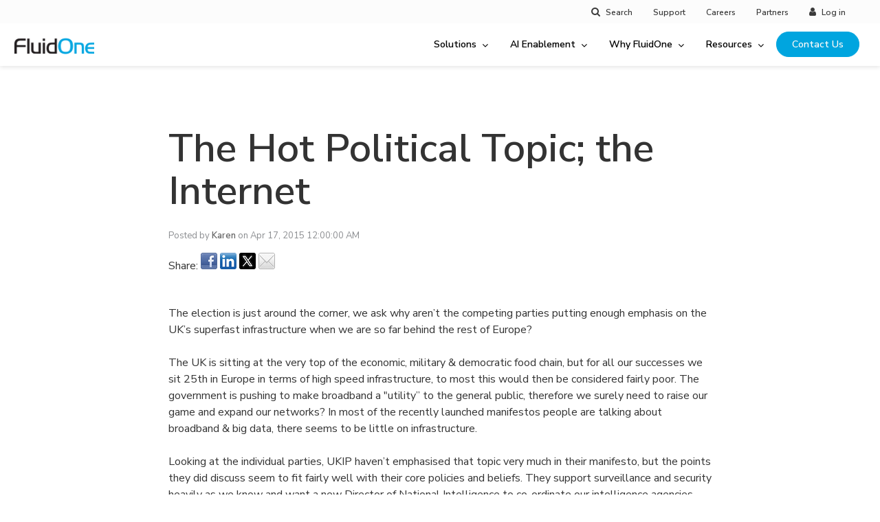

--- FILE ---
content_type: text/html; charset=UTF-8
request_url: https://www.fluidone.com/news/hot-political-topic-internet
body_size: 18624
content:
<!doctype html><html lang="en"><head><script type="application/javascript" id="hs-cookie-banner-scan" data-hs-allowed="true" src="/_hcms/cookie-banner/auto-blocking.js?portalId=4033072&amp;domain=www.fluidone.com"></script>
    <meta charset="utf-8">
    <title>The Hot Political Topic; the Internet</title>
    <link rel="shortcut icon" href="https://www.fluidone.com/hubfs/FluidOne-Symbol-01.png">
    <meta name="description" content="The election is just around the corner, we ask why aren’t the competing parties putting enough emphasis on the UK’s superfast infrastructure when we are so">
    <link type="text/css" rel="stylesheet" href="https://www.fluidone.com/hubfs/hub_generated/template_assets/1/80297383520/1769533726475/template_main.min.css">
    
<link type="text/css" rel="stylesheet" href="https://www.fluidone.com/hubfs/hub_generated/template_assets/1/80295682695/1769439009173/template__blog.min.css">

    <link>
    
     
    
    
    
    
    <meta name="viewport" content="width=device-width, initial-scale=1">

    <script src="/hs/hsstatic/jquery-libs/static-1.4/jquery/jquery-1.11.2.js"></script>
<script>hsjQuery = window['jQuery'];</script>
    <meta property="og:description" content="The election is just around the corner, we ask why aren’t the competing parties putting enough emphasis on the UK’s superfast infrastructure when we are so">
    <meta property="og:title" content="The Hot Political Topic; the Internet">
    <meta name="twitter:description" content="The election is just around the corner, we ask why aren’t the competing parties putting enough emphasis on the UK’s superfast infrastructure when we are so">
    <meta name="twitter:title" content="The Hot Political Topic; the Internet">

    

    
    <style>
a.cta_button{-moz-box-sizing:content-box !important;-webkit-box-sizing:content-box !important;box-sizing:content-box !important;vertical-align:middle}.hs-breadcrumb-menu{list-style-type:none;margin:0px 0px 0px 0px;padding:0px 0px 0px 0px}.hs-breadcrumb-menu-item{float:left;padding:10px 0px 10px 10px}.hs-breadcrumb-menu-divider:before{content:'›';padding-left:10px}.hs-featured-image-link{border:0}.hs-featured-image{float:right;margin:0 0 20px 20px;max-width:50%}@media (max-width: 568px){.hs-featured-image{float:none;margin:0;width:100%;max-width:100%}}.hs-screen-reader-text{clip:rect(1px, 1px, 1px, 1px);height:1px;overflow:hidden;position:absolute !important;width:1px}
</style>

<link rel="stylesheet" href="https://fonts.googleapis.com/css2?family=Nunito+Sans:ital,opsz,wght@0,6..12,200..1000;1,6..12,200..1000&amp;display=swap">
<link rel="stylesheet" href="https://www.fluidone.com/hubfs/hub_generated/template_assets/1/80297383519/1769517176474/template_theme-overrides.min.css">
<link rel="stylesheet" href="https://www.fluidone.com/hubfs/hub_generated/template_assets/1/80510662072/1769439006178/template_slick.min.css">
<link rel="stylesheet" href="https://www.fluidone.com/hubfs/hub_generated/module_assets/1/80397504640/1769527029412/module_Blog_Banner.min.css">
<link rel="preload" as="style" href="https://48752163.fs1.hubspotusercontent-na1.net/hubfs/48752163/raw_assets/media-default-modules/master/650/js_client_assets/assets/TrackPlayAnalytics-Cm48oVxd.css">

<link rel="preload" as="style" href="https://48752163.fs1.hubspotusercontent-na1.net/hubfs/48752163/raw_assets/media-default-modules/master/650/js_client_assets/assets/Tooltip-DkS5dgLo.css">

<style>
  @font-face {
    font-family: "Nunito Sans";
    font-weight: 400;
    font-style: normal;
    font-display: swap;
    src: url("/_hcms/googlefonts/Nunito_Sans/regular.woff2") format("woff2"), url("/_hcms/googlefonts/Nunito_Sans/regular.woff") format("woff");
  }
  @font-face {
    font-family: "Nunito Sans";
    font-weight: 700;
    font-style: normal;
    font-display: swap;
    src: url("/_hcms/googlefonts/Nunito_Sans/700.woff2") format("woff2"), url("/_hcms/googlefonts/Nunito_Sans/700.woff") format("woff");
  }
  @font-face {
    font-family: "Nunito Sans";
    font-weight: 700;
    font-style: normal;
    font-display: swap;
    src: url("/_hcms/googlefonts/Nunito_Sans/700.woff2") format("woff2"), url("/_hcms/googlefonts/Nunito_Sans/700.woff") format("woff");
  }
</style>

<!-- Editor Styles -->
<style id="hs_editor_style" type="text/css">
#hs_cos_wrapper_widget_1742400100938  { display: block !important; padding-top: 20px !important }
#hs_cos_wrapper_module_1742399697739  { color: #00a5df !important; display: block !important }
#hs_cos_wrapper_module_1742399697739  p , #hs_cos_wrapper_module_1742399697739  li , #hs_cos_wrapper_module_1742399697739  span , #hs_cos_wrapper_module_1742399697739  label , #hs_cos_wrapper_module_1742399697739  h1 , #hs_cos_wrapper_module_1742399697739  h2 , #hs_cos_wrapper_module_1742399697739  h3 , #hs_cos_wrapper_module_1742399697739  h4 , #hs_cos_wrapper_module_1742399697739  h5 , #hs_cos_wrapper_module_1742399697739  h6  { color: #00a5df !important }
#hs_cos_wrapper_widget_196485378088 li.hs-menu-item a:link  { font-size: 12px !important; line-height: 24px !important }
#hs_cos_wrapper_widget_196485378088 li.hs-menu-item a  { font-size: 12px !important; line-height: 24px !important }
#hs_cos_wrapper_widget_196485378088 .hs-menu-wrapper > ul  { display: block !important; font-size: 12px !important; line-height: 24px !important; padding-bottom: 10px !important }
#hs_cos_wrapper_widget_196485378088  p , #hs_cos_wrapper_widget_196485378088  li , #hs_cos_wrapper_widget_196485378088  span , #hs_cos_wrapper_widget_196485378088  label , #hs_cos_wrapper_widget_196485378088  h1 , #hs_cos_wrapper_widget_196485378088  h2 , #hs_cos_wrapper_widget_196485378088  h3 , #hs_cos_wrapper_widget_196485378088  h4 , #hs_cos_wrapper_widget_196485378088  h5 , #hs_cos_wrapper_widget_196485378088  h6  { font-size: 12px !important; line-height: 24px !important }
#hs_cos_wrapper_module_17586329242824  { color: #00a5df !important; display: block !important }
#hs_cos_wrapper_module_17586329242824  p , #hs_cos_wrapper_module_17586329242824  li , #hs_cos_wrapper_module_17586329242824  span , #hs_cos_wrapper_module_17586329242824  label , #hs_cos_wrapper_module_17586329242824  h1 , #hs_cos_wrapper_module_17586329242824  h2 , #hs_cos_wrapper_module_17586329242824  h3 , #hs_cos_wrapper_module_17586329242824  h4 , #hs_cos_wrapper_module_17586329242824  h5 , #hs_cos_wrapper_module_17586329242824  h6  { color: #00a5df !important }
#hs_cos_wrapper_widget_196490119044 .hs-menu-wrapper > ul  { display: block !important; font-size: 12px !important; line-height: 24px !important; padding-bottom: 10px !important }
#hs_cos_wrapper_widget_196490119044 li.hs-menu-item a  { font-size: 12px !important; line-height: 24px !important }
#hs_cos_wrapper_widget_196490119044 li.hs-menu-item a:link  { font-size: 12px !important; line-height: 24px !important }
#hs_cos_wrapper_widget_196490119044  p , #hs_cos_wrapper_widget_196490119044  li , #hs_cos_wrapper_widget_196490119044  span , #hs_cos_wrapper_widget_196490119044  label , #hs_cos_wrapper_widget_196490119044  h1 , #hs_cos_wrapper_widget_196490119044  h2 , #hs_cos_wrapper_widget_196490119044  h3 , #hs_cos_wrapper_widget_196490119044  h4 , #hs_cos_wrapper_widget_196490119044  h5 , #hs_cos_wrapper_widget_196490119044  h6  { font-size: 12px !important; line-height: 24px !important }
#hs_cos_wrapper_module_1742399696313  { color: #00a5df !important; display: block !important }
#hs_cos_wrapper_module_1742399696313  p , #hs_cos_wrapper_module_1742399696313  li , #hs_cos_wrapper_module_1742399696313  span , #hs_cos_wrapper_module_1742399696313  label , #hs_cos_wrapper_module_1742399696313  h1 , #hs_cos_wrapper_module_1742399696313  h2 , #hs_cos_wrapper_module_1742399696313  h3 , #hs_cos_wrapper_module_1742399696313  h4 , #hs_cos_wrapper_module_1742399696313  h5 , #hs_cos_wrapper_module_1742399696313  h6  { color: #00a5df !important }
#hs_cos_wrapper_widget_196490119050 .hs-menu-wrapper > ul  { display: block !important; font-size: 12px !important; line-height: 24px !important; padding-bottom: 10px !important }
#hs_cos_wrapper_widget_196490119050 li.hs-menu-item a  { font-size: 12px !important; line-height: 24px !important }
#hs_cos_wrapper_widget_196490119050 li.hs-menu-item a:link  { font-size: 12px !important; line-height: 24px !important }
#hs_cos_wrapper_widget_196490119050  p , #hs_cos_wrapper_widget_196490119050  li , #hs_cos_wrapper_widget_196490119050  span , #hs_cos_wrapper_widget_196490119050  label , #hs_cos_wrapper_widget_196490119050  h1 , #hs_cos_wrapper_widget_196490119050  h2 , #hs_cos_wrapper_widget_196490119050  h3 , #hs_cos_wrapper_widget_196490119050  h4 , #hs_cos_wrapper_widget_196490119050  h5 , #hs_cos_wrapper_widget_196490119050  h6  { font-size: 12px !important; line-height: 24px !important }
#hs_cos_wrapper_module_1742399701690  { color: #00a5df !important; display: block !important }
#hs_cos_wrapper_module_1742399701690  p , #hs_cos_wrapper_module_1742399701690  li , #hs_cos_wrapper_module_1742399701690  span , #hs_cos_wrapper_module_1742399701690  label , #hs_cos_wrapper_module_1742399701690  h1 , #hs_cos_wrapper_module_1742399701690  h2 , #hs_cos_wrapper_module_1742399701690  h3 , #hs_cos_wrapper_module_1742399701690  h4 , #hs_cos_wrapper_module_1742399701690  h5 , #hs_cos_wrapper_module_1742399701690  h6  { color: #00a5df !important }
#hs_cos_wrapper_widget_196490119061 li.hs-menu-item a  { font-size: 12px !important; line-height: 24px !important }
#hs_cos_wrapper_widget_196490119061 li.hs-menu-item a:link  { font-size: 12px !important; line-height: 24px !important }
#hs_cos_wrapper_widget_196490119061 .hs-menu-wrapper > ul  { display: block !important; font-size: 12px !important; line-height: 24px !important; padding-bottom: 10px !important }
#hs_cos_wrapper_widget_196490119061  p , #hs_cos_wrapper_widget_196490119061  li , #hs_cos_wrapper_widget_196490119061  span , #hs_cos_wrapper_widget_196490119061  label , #hs_cos_wrapper_widget_196490119061  h1 , #hs_cos_wrapper_widget_196490119061  h2 , #hs_cos_wrapper_widget_196490119061  h3 , #hs_cos_wrapper_widget_196490119061  h4 , #hs_cos_wrapper_widget_196490119061  h5 , #hs_cos_wrapper_widget_196490119061  h6  { font-size: 12px !important; line-height: 24px !important }
#hs_cos_wrapper_module_1758633188990  { color: #00a5df !important; display: block !important }
#hs_cos_wrapper_module_1758633188990  p , #hs_cos_wrapper_module_1758633188990  li , #hs_cos_wrapper_module_1758633188990  span , #hs_cos_wrapper_module_1758633188990  label , #hs_cos_wrapper_module_1758633188990  h1 , #hs_cos_wrapper_module_1758633188990  h2 , #hs_cos_wrapper_module_1758633188990  h3 , #hs_cos_wrapper_module_1758633188990  h4 , #hs_cos_wrapper_module_1758633188990  h5 , #hs_cos_wrapper_module_1758633188990  h6  { color: #00a5df !important }
#hs_cos_wrapper_module_1758633177730  { color: #00a5df !important; display: block !important }
#hs_cos_wrapper_module_1758633177730  p , #hs_cos_wrapper_module_1758633177730  li , #hs_cos_wrapper_module_1758633177730  span , #hs_cos_wrapper_module_1758633177730  label , #hs_cos_wrapper_module_1758633177730  h1 , #hs_cos_wrapper_module_1758633177730  h2 , #hs_cos_wrapper_module_1758633177730  h3 , #hs_cos_wrapper_module_1758633177730  h4 , #hs_cos_wrapper_module_1758633177730  h5 , #hs_cos_wrapper_module_1758633177730  h6  { color: #00a5df !important }
#hs_cos_wrapper_module_1760963883519  { color: #00a5df !important; display: block !important }
#hs_cos_wrapper_module_1760963883519  p , #hs_cos_wrapper_module_1760963883519  li , #hs_cos_wrapper_module_1760963883519  span , #hs_cos_wrapper_module_1760963883519  label , #hs_cos_wrapper_module_1760963883519  h1 , #hs_cos_wrapper_module_1760963883519  h2 , #hs_cos_wrapper_module_1760963883519  h3 , #hs_cos_wrapper_module_1760963883519  h4 , #hs_cos_wrapper_module_1760963883519  h5 , #hs_cos_wrapper_module_1760963883519  h6  { color: #00a5df !important }
#hs_cos_wrapper_module_1760963894989  { color: #00a5df !important; display: block !important }
#hs_cos_wrapper_module_1760963894989  p , #hs_cos_wrapper_module_1760963894989  li , #hs_cos_wrapper_module_1760963894989  span , #hs_cos_wrapper_module_1760963894989  label , #hs_cos_wrapper_module_1760963894989  h1 , #hs_cos_wrapper_module_1760963894989  h2 , #hs_cos_wrapper_module_1760963894989  h3 , #hs_cos_wrapper_module_1760963894989  h4 , #hs_cos_wrapper_module_1760963894989  h5 , #hs_cos_wrapper_module_1760963894989  h6  { color: #00a5df !important }
#hs_cos_wrapper_module_1760963891202  { color: #00a5df !important; display: block !important }
#hs_cos_wrapper_module_1760963891202  p , #hs_cos_wrapper_module_1760963891202  li , #hs_cos_wrapper_module_1760963891202  span , #hs_cos_wrapper_module_1760963891202  label , #hs_cos_wrapper_module_1760963891202  h1 , #hs_cos_wrapper_module_1760963891202  h2 , #hs_cos_wrapper_module_1760963891202  h3 , #hs_cos_wrapper_module_1760963891202  h4 , #hs_cos_wrapper_module_1760963891202  h5 , #hs_cos_wrapper_module_1760963891202  h6  { color: #00a5df !important }
#hs_cos_wrapper_module_17586330644642  { display: block !important; padding-top: 15px !important }
#hs_cos_wrapper_module_17586384834923  { display: block !important; padding-top: 15px !important }
#hs_cos_wrapper_module_17586384930875  { display: block !important; padding-top: 15px !important }
#hs_cos_wrapper_module_17586384930877  { display: block !important; padding-top: 15px !important }
#hs_cos_wrapper_module_1761317977502  { display: block !important; font-size: 12px !important; line-height: 24px !important; padding-bottom: 10px !important }
#hs_cos_wrapper_module_1761317977502  p , #hs_cos_wrapper_module_1761317977502  li , #hs_cos_wrapper_module_1761317977502  span , #hs_cos_wrapper_module_1761317977502  label , #hs_cos_wrapper_module_1761317977502  h1 , #hs_cos_wrapper_module_1761317977502  h2 , #hs_cos_wrapper_module_1761317977502  h3 , #hs_cos_wrapper_module_1761317977502  h4 , #hs_cos_wrapper_module_1761317977502  h5 , #hs_cos_wrapper_module_1761317977502  h6  { font-size: 12px !important; line-height: 24px !important }
#hs_cos_wrapper_module_1761318044283  { display: block !important; font-size: 12px !important; line-height: 24px !important; padding-bottom: 10px !important }
#hs_cos_wrapper_module_1761318044283  p , #hs_cos_wrapper_module_1761318044283  li , #hs_cos_wrapper_module_1761318044283  span , #hs_cos_wrapper_module_1761318044283  label , #hs_cos_wrapper_module_1761318044283  h1 , #hs_cos_wrapper_module_1761318044283  h2 , #hs_cos_wrapper_module_1761318044283  h3 , #hs_cos_wrapper_module_1761318044283  h4 , #hs_cos_wrapper_module_1761318044283  h5 , #hs_cos_wrapper_module_1761318044283  h6  { font-size: 12px !important; line-height: 24px !important }
#hs_cos_wrapper_widget_1761317610274  { display: block !important; font-size: 12px !important; line-height: 24px !important; padding-bottom: 10px !important }
#hs_cos_wrapper_widget_1761317610274  p , #hs_cos_wrapper_widget_1761317610274  li , #hs_cos_wrapper_widget_1761317610274  span , #hs_cos_wrapper_widget_1761317610274  label , #hs_cos_wrapper_widget_1761317610274  h1 , #hs_cos_wrapper_widget_1761317610274  h2 , #hs_cos_wrapper_widget_1761317610274  h3 , #hs_cos_wrapper_widget_1761317610274  h4 , #hs_cos_wrapper_widget_1761317610274  h5 , #hs_cos_wrapper_widget_1761317610274  h6  { font-size: 12px !important; line-height: 24px !important }
#hs_cos_wrapper_module_1761318004967  { display: block !important; font-size: 12px !important; line-height: 24px !important; padding-bottom: 10px !important }
#hs_cos_wrapper_module_1761318004967  p , #hs_cos_wrapper_module_1761318004967  li , #hs_cos_wrapper_module_1761318004967  span , #hs_cos_wrapper_module_1761318004967  label , #hs_cos_wrapper_module_1761318004967  h1 , #hs_cos_wrapper_module_1761318004967  h2 , #hs_cos_wrapper_module_1761318004967  h3 , #hs_cos_wrapper_module_1761318004967  h4 , #hs_cos_wrapper_module_1761318004967  h5 , #hs_cos_wrapper_module_1761318004967  h6  { font-size: 12px !important; line-height: 24px !important }
.website_footer-row-0-max-width-section-centering > .row-fluid {
  max-width: 1280px !important;
  margin-left: auto !important;
  margin-right: auto !important;
}
.website_footer-row-1-max-width-section-centering > .row-fluid {
  max-width: 1280px !important;
  margin-left: auto !important;
  margin-right: auto !important;
}
.website_footer-row-2-max-width-section-centering > .row-fluid {
  max-width: 1280px !important;
  margin-left: auto !important;
  margin-right: auto !important;
}
.website_footer-row-3-max-width-section-centering > .row-fluid {
  max-width: 1520px !important;
  margin-left: auto !important;
  margin-right: auto !important;
}
.widget_1742399184008-flexbox-positioning {
  display: -ms-flexbox !important;
  -ms-flex-direction: column !important;
  -ms-flex-align: start !important;
  -ms-flex-pack: start;
  display: flex !important;
  flex-direction: column !important;
  align-items: flex-start !important;
  justify-content: flex-start;
}
.widget_1742399184008-flexbox-positioning > div {
  max-width: 100%;
  flex-shrink: 0 !important;
}
/* HubSpot Non-stacked Media Query Styles */
@media (min-width:768px) {
  .website_footer-row-1-vertical-alignment > .row-fluid {
    display: -ms-flexbox !important;
    -ms-flex-direction: row;
    display: flex !important;
    flex-direction: row;
  }
  .cell_1760963822161-vertical-alignment {
    display: -ms-flexbox !important;
    -ms-flex-direction: column !important;
    -ms-flex-pack: start !important;
    display: flex !important;
    flex-direction: column !important;
    justify-content: flex-start !important;
  }
  .cell_1760963822161-vertical-alignment > div {
    flex-shrink: 0 !important;
  }
  .cell_1760963824630-vertical-alignment {
    display: -ms-flexbox !important;
    -ms-flex-direction: column !important;
    -ms-flex-pack: start !important;
    display: flex !important;
    flex-direction: column !important;
    justify-content: flex-start !important;
  }
  .cell_1760963824630-vertical-alignment > div {
    flex-shrink: 0 !important;
  }
  .cell_1760963819985-vertical-alignment {
    display: -ms-flexbox !important;
    -ms-flex-direction: column !important;
    -ms-flex-pack: start !important;
    display: flex !important;
    flex-direction: column !important;
    justify-content: flex-start !important;
  }
  .cell_1760963819985-vertical-alignment > div {
    flex-shrink: 0 !important;
  }
  .cell_1758633547896-vertical-alignment {
    display: -ms-flexbox !important;
    -ms-flex-direction: column !important;
    -ms-flex-pack: start !important;
    display: flex !important;
    flex-direction: column !important;
    justify-content: flex-start !important;
  }
  .cell_1758633547896-vertical-alignment > div {
    flex-shrink: 0 !important;
  }
  .cell_17586335478982-vertical-alignment {
    display: -ms-flexbox !important;
    -ms-flex-direction: column !important;
    -ms-flex-pack: start !important;
    display: flex !important;
    flex-direction: column !important;
    justify-content: flex-start !important;
  }
  .cell_17586335478982-vertical-alignment > div {
    flex-shrink: 0 !important;
  }
}
/* HubSpot Styles (default) */
.website_footer-row-0-padding {
  padding-top: 40px !important;
  padding-bottom: 20px !important;
}
.website_footer-row-0-background-layers {
  background-image: linear-gradient(rgba(22, 22, 21, 1), rgba(22, 22, 21, 1)) !important;
  background-position: left top !important;
  background-size: auto !important;
  background-repeat: no-repeat !important;
}
.website_footer-row-1-padding {
  padding-top: 10px !important;
  padding-bottom: 0px !important;
}
.website_footer-row-1-background-layers {
  background-image: linear-gradient(rgba(22, 22, 21, 1), rgba(22, 22, 21, 1)) !important;
  background-position: left top !important;
  background-size: auto !important;
  background-repeat: no-repeat !important;
}
.website_footer-row-2-padding {
  padding-top: 10px !important;
  padding-bottom: 6px !important;
}
.website_footer-row-2-background-layers {
  background-image: linear-gradient(rgba(22, 22, 21, 1), rgba(22, 22, 21, 1)) !important;
  background-position: left top !important;
  background-size: auto !important;
  background-repeat: no-repeat !important;
}
.website_footer-row-3-padding {
  padding-top: 10px !important;
  padding-bottom: 6px !important;
}
.website_footer-row-3-hidden {
  display: none !important;
}
.website_footer-row-3-background-layers {
  background-image: linear-gradient(rgba(22, 22, 21, 1), rgba(22, 22, 21, 1)) !important;
  background-position: left top !important;
  background-size: auto !important;
  background-repeat: no-repeat !important;
}
.cell_1760963822161-padding {
  padding-left: 0px !important;
  padding-right: 0px !important;
}
.cell_1760963824630-padding {
  padding-left: 0px !important;
  padding-right: 0px !important;
}
.cell_1760963819985-padding {
  padding-left: 0px !important;
  padding-right: 0px !important;
}
.cell_1758633547896-padding {
  padding-left: 0px !important;
  padding-right: 0px !important;
}
/* HubSpot Styles (mobile) */
@media (max-width: 767px) {
  .website_footer-row-0-padding {
    padding-bottom: 10px !important;
  }
  .website_footer-row-1-padding {
    padding-left: 10px !important;
    padding-right: 10px !important;
  }
  .website_footer-row-2-hidden {
    display: none !important;
  }
  .website_footer-row-3-hidden {
    display: block !important;
  }
  .module_1760963891202-hidden {
    display: none !important;
  }
  .module_1760963814028-padding > #hs_cos_wrapper_module_1760963814028 {
    padding-bottom: 5px !important;
  }
  .module_1760963894989-hidden {
    display: none !important;
  }
  .module_1760963812705-padding > #hs_cos_wrapper_module_1760963812705 {
    padding-bottom: 5px !important;
  }
  .module_1760963883519-hidden {
    display: none !important;
  }
  .module_1760963815996-padding > #hs_cos_wrapper_module_1760963815996 {
    padding-bottom: 5px !important;
  }
  .module_1758634298903-padding > #hs_cos_wrapper_module_1758634298903 {
    padding-bottom: 5px !important;
  }
  .cell_17586335478982-padding {
    padding-left: 0px !important;
    padding-right: 0px !important;
  }
}
</style>
    <script type="application/ld+json">
{
  "mainEntityOfPage" : {
    "@type" : "WebPage",
    "@id" : "https://www.fluidone.com/news/hot-political-topic-internet"
  },
  "author" : {
    "name" : "Karen",
    "url" : "https://www.fluidone.com/news/author/karen",
    "@type" : "Person"
  },
  "headline" : "The Hot Political Topic; the Internet",
  "datePublished" : "2015-04-16T23:00:00.000Z",
  "dateModified" : "2022-08-15T15:20:24.716Z",
  "publisher" : {
    "name" : "FluidOne Limited",
    "logo" : {
      "url" : "https://www.fluidone.com/hubfs/headerLogoFluidOne-1.gif",
      "@type" : "ImageObject"
    },
    "@type" : "Organization"
  },
  "@context" : "https://schema.org",
  "@type" : "BlogPosting"
}
</script>


    
<!--  Added by GoogleAnalytics4 integration -->
<script>
var _hsp = window._hsp = window._hsp || [];
window.dataLayer = window.dataLayer || [];
function gtag(){dataLayer.push(arguments);}

var useGoogleConsentModeV2 = true;
var waitForUpdateMillis = 1000;


if (!window._hsGoogleConsentRunOnce) {
  window._hsGoogleConsentRunOnce = true;

  gtag('consent', 'default', {
    'ad_storage': 'denied',
    'analytics_storage': 'denied',
    'ad_user_data': 'denied',
    'ad_personalization': 'denied',
    'wait_for_update': waitForUpdateMillis
  });

  if (useGoogleConsentModeV2) {
    _hsp.push(['useGoogleConsentModeV2'])
  } else {
    _hsp.push(['addPrivacyConsentListener', function(consent){
      var hasAnalyticsConsent = consent && (consent.allowed || (consent.categories && consent.categories.analytics));
      var hasAdsConsent = consent && (consent.allowed || (consent.categories && consent.categories.advertisement));

      gtag('consent', 'update', {
        'ad_storage': hasAdsConsent ? 'granted' : 'denied',
        'analytics_storage': hasAnalyticsConsent ? 'granted' : 'denied',
        'ad_user_data': hasAdsConsent ? 'granted' : 'denied',
        'ad_personalization': hasAdsConsent ? 'granted' : 'denied'
      });
    }]);
  }
}

gtag('js', new Date());
gtag('set', 'developer_id.dZTQ1Zm', true);
gtag('config', 'G-W1SYNSK1HY');
</script>
<script async src="https://www.googletagmanager.com/gtag/js?id=G-W1SYNSK1HY"></script>

<!-- /Added by GoogleAnalytics4 integration -->

<!--  Added by GoogleTagManager integration -->
<script>
var _hsp = window._hsp = window._hsp || [];
window.dataLayer = window.dataLayer || [];
function gtag(){dataLayer.push(arguments);}

var useGoogleConsentModeV2 = true;
var waitForUpdateMillis = 1000;



var hsLoadGtm = function loadGtm() {
    if(window._hsGtmLoadOnce) {
      return;
    }

    if (useGoogleConsentModeV2) {

      gtag('set','developer_id.dZTQ1Zm',true);

      gtag('consent', 'default', {
      'ad_storage': 'denied',
      'analytics_storage': 'denied',
      'ad_user_data': 'denied',
      'ad_personalization': 'denied',
      'wait_for_update': waitForUpdateMillis
      });

      _hsp.push(['useGoogleConsentModeV2'])
    }

    (function(w,d,s,l,i){w[l]=w[l]||[];w[l].push({'gtm.start':
    new Date().getTime(),event:'gtm.js'});var f=d.getElementsByTagName(s)[0],
    j=d.createElement(s),dl=l!='dataLayer'?'&l='+l:'';j.async=true;j.src=
    'https://www.googletagmanager.com/gtm.js?id='+i+dl;f.parentNode.insertBefore(j,f);
    })(window,document,'script','dataLayer','GTM-MDHPZN9');

    window._hsGtmLoadOnce = true;
};

_hsp.push(['addPrivacyConsentListener', function(consent){
  if(consent.allowed || (consent.categories && consent.categories.analytics)){
    hsLoadGtm();
  }
}]);

</script>

<!-- /Added by GoogleTagManager integration -->



<link rel="amphtml" href="https://www.fluidone.com/news/hot-political-topic-internet?hs_amp=true">

<meta property="og:url" content="https://www.fluidone.com/news/hot-political-topic-internet">
<meta name="twitter:card" content="summary">

<link rel="canonical" href="https://www.fluidone.com/news/hot-political-topic-internet">

<meta property="og:type" content="article">
<link rel="alternate" type="application/rss+xml" href="https://www.fluidone.com/news/rss.xml">
<meta name="twitter:domain" content="www.fluidone.com">
<script src="//platform.linkedin.com/in.js" type="text/javascript">
    lang: en_US
</script>

<meta http-equiv="content-language" content="en">






  <meta name="generator" content="HubSpot"></head>
  <body>
<!--  Added by GoogleTagManager integration -->
<noscript><iframe src="https://www.googletagmanager.com/ns.html?id=GTM-MDHPZN9" height="0" width="0" style="display:none;visibility:hidden"></iframe></noscript>

<!-- /Added by GoogleTagManager integration -->

    <div class="body-wrapper   hs-content-id-82027612728 hs-blog-post hs-blog-id-81722652584">
      
      <div data-global-resource-path="FluidOne_July_2022/templates/partials/headercopylbwwhite.html"><style>
    .header {
        background-color: #ffffff;
      position: fixed;
    top: inherit;
      width: 100%;
    z-index: 9999;
      box-shadow: 0 2px 6px rgba(0,0,0,0.1);
    }

    .topnav {
        background-color: #fcfcfc;
        padding-right: 20px;
      height:34px;
    }

    .topnavlink {
        display: block;
        float: right;
        margin-right: 30px;
      margin-top: 5px;
    }

    .topnavlink a {
        color: #3b3b3b;
      font-size:12px;
      font-weight:600;
    }
  .topnavlink a:hover {
   color: #021e45; 
  }

    .header_inner {
        width: 1280px;
        margin-right: auto;
        margin-left: auto;
    }

    .header_column {
        -webkit-box-flex: 0;
        -ms-flex: 0 0 100%;
        flex: 0 0 100%;
        max-width: 100%;
    }

    .wp-megamenu-wrap {
        z-index: 9999;
        text-align: right;
        background-color: rgb(255 255 255);
        padding-right: 20px;
        padding-left: 20px;
        border-bottom: 0 solid rgb(2 30 69);
        /** position: relative; **/
    }

    .logo {
        float: left;
        position: relative;
        z-index: 2;
    }

    .logo img {
        margin-top: 17px;
        margin-right: 15px;
        width: 117px !important;
    }
 /** Contact us button **/
    .header_menu .hs-menu-wrapper>ul>li.ContactUs>a {
        border-radius: 27px;
        padding: 10px 20px !important;
        border: 1px solid #00a5df;
        margin: 0 10px 0 0;
        display: block;
        width: 121px;
        height: 37px;
        text-align: center;
        background-color: #00a5df;
      color:white;
    }

    .header_menu .hs-menu-wrapper>ul>li.ContactUs>a:hover {
        background-color: #026d93;
        color: white;
        border: 1px solid #026d93;
    }
  /** Icon arrow down **/
    .fa {
        display: inline-block;
        font: normal normal normal 14px/1 FontAwesome;
        font-size: inherit;
        text-rendering: auto;
        -webkit-font-smoothing: antialiased;
        -moz-osx-font-smoothing: grayscale;
    }

    .fa {
        font: normal normal normal 14px/1 FontAwesome !important;
    }

    .fa.fa-angle-down:after {
        top: 2px;
        position: relative;
        padding-left: 8px;
        content: "\f107";
    }
      .fa.fa-angle-right:after {
        top: 2px;
        position: relative;
        padding-left: 8px;
        content: "\f105";
    }
        .fa.fa-user:before {
        top: 0px;
        position: relative;
        padding-right: 8px;
        content: "\f007";
    }
        .fa.fa-search:before {
        top: 0px;
        position: relative;
        padding-right: 8px;
        content: "\f002";
    }
        .fas.fa-headset:before {
        top: 0px;
        position: relative;
        padding-right: 8px;
        content: "\f590";
    }
   .fa.fa-chevron-right:before {
        top: 0px;
        position: relative;
        padding-right: 8px;
        content: "\f054";
    }
   .fa.fa-times:before {
        top: 0px;
        position: relative;
        padding-right: 8px;
        content: "\f00d";
    }
  
 .body-container-wrapper {
  padding-top:98px;}
  
.header_menu .hs-menu-wrapper > ul {
    display: block; /* Changed from block to flex for alignment */
    align-items: center;
    padding: 0;
    margin: 0;
    list-style: none;
    position: relative;
}

/* Top level li */
.header_menu .hs-menu-wrapper > ul > li {
    display: inline-block;
    border-top: none;
    line-height: inherit;
    position: relative; /* Needed for submenu positioning */
}
    .header_menu .hs-menu-wrapper>ul>li>ul li.active>a {
   color:  #1e293b;
  }

/* Top level link */
.header_menu .hs-menu-wrapper > ul > li > a {
    text-shadow: 0px 0px 0px rgba(0,0,0,0.16);
    font: 600  13px/16px Nunito Sans, sans serif !important;
    color: rgb(0,0,0);
    font-size: 14px !important;
    text-transform: capitalize;
    padding: 23px 14px;
    transition: color 400ms;
    display: inline-block;
}

/* Second level menu container */
.header_menu .hs-menu-wrapper > ul > li > ul {
    width: auto;
    background-color: rgb(255,255,255);
    padding: 10px;
    position: absolute;
    left: 0;
    top: 100%;
    text-align: left;

    /* These three control visibility */
    visibility: hidden;
    opacity: 0;
    z-index: -1;

    /* Removed display none since opacity and visibility already hide it */
    /* Removed ambiguous transition on all to prevent conflict with animation */
    transition: opacity 300ms ease in;

    list-style: none;
    margin: 0;
  margin-top:-20px;
}

/* Second level li */
.header_menu .hs-menu-wrapper > ul > li > ul > li {
    position: relative; /* Required for third level flyout anchor */
    display: block;
    border-top: none;
    line-height: inherit;
}

/* Hover to show second level */
.header_menu .hs-menu-wrapper > ul > li:hover > ul {
    animation-name: wpmmfadeInDown;
    animation-duration: 300ms;
    opacity: 1;
    visibility: visible;
    z-index: 1;
    border-radius: 0px 0px 16px 16px;
}

/* Second level link styling */
.header_menu .hs-menu-wrapper > ul > li > ul > li a {
    color: rgb(0,0,0);
    font-weight: 400;
    line-height: 25px;
    text-transform: capitalize;
    background-color: rgb(255,255,255);
    padding: 0 15px;
    font-size: 14px;
    font-family: Nunito Sans;
    display: block;
    word-wrap: break-word;
    word-break: keep-all;
}

/* Third level flyout container */
.header_menu .hs-menu-wrapper > ul > li > ul > li > ul {
    position: absolute;
    left: 100%; /* Flyout to the right */
    top: 0;
    width: auto;
    background-color: rgb(255,255,255);
    padding: 10px;
    list-style: none;
    margin: 0;

    opacity: 0; /* Hidden by default */
    visibility: hidden;
    z-index: -1;
    display: block; /* Changed from none so transitions work correctly */

    transition: opacity 300ms ease in;
    box-shadow: 0 2px 3px rgba(0,0,0,0.15);
}

/* Hover to reveal third level */
.header_menu .hs-menu-wrapper > ul > li > ul > li:hover > ul {
    opacity: 1;
    visibility: visible;
    z-index: 1;
    animation-name: wpmmfadeInDown;
    animation-duration: 300ms;
    border-radius: 0px 16px 16px 0px;
}

/* Third level links */
.header_menu .hs-menu-wrapper > ul > li > ul > li > ul > li a {
    color: rgb(0,0,0);
    font-weight: 400;
    line-height: 25px;
    text-transform: capitalize;
    background-color: rgb(255,255,255);
    padding: 0 15px;
    font-size: 14px;
    font-family: Nunito Sans;
    display: block;
    word-wrap: break-word;
    word-break: keep-all;
}

  
  
  
  
  
  
  
 

    .body-wrapper {
       /** overflow: hidden; **/
    }

    @media(min-width: 841px) {
        .mobile_Nav {
            display: none;
        }
      .header_inner {
        width: 100%;
        margin-right: auto;
        margin-left: auto;
    }
    }
  @media(min-width: 1300px){
     .header_inner {
        width: 1280px;
        margin-right: auto;
        margin-left: auto;
    }
}
    @media(max-width: 1199px) and (min-width: 841px) {
      .header_inner {
        width: 100%;
        margin-right: auto;
        margin-left: auto;
    }
    }

    @media(max-width: 840px) {
        header.header {
            display: none;
        }
.body-container-wrapper {
    padding-top: 0px;
}
        nav.navbar.navbar-default {
            position: relative;
            display: -webkit-box;
            display: -ms-flexbox;
            display: flex;
            -ms-flex-wrap: wrap;
            flex-wrap: wrap;
            -webkit-box-align: center;
            -ms-flex-align: center;
            align-items: center;
            -webkit-box-pack: justify;
            -ms-flex-pack: justify;
            justify-content: space-between;
            padding: 0.5rem 1rem;
            margin-bottom: 0px;
            background-color: #ffffff;
            border-color: rgb(2 30 69);
            min-height: 50px;
            border: 1px solid rgb(0 0 0 / 0%);
        }

        nav.navbar.navbar-default .container-fluid {
            display: -webkit-box;
            display: -ms-flexbox;
            display: flex;
            -ms-flex-wrap: wrap;
            flex-wrap: wrap;
            -webkit-box-align: center;
            -ms-flex-align: center;
            align-items: center;
            -webkit-box-pack: justify;
            -ms-flex-pack: justify;
            justify-content: space-between;
            width: 100%;
            padding-right: 15px;
            padding-left: 15px;
            margin-right: auto;
            margin-left: auto;
        }

        div#navbar {
            -webkit-overflow-scrolling: touch;
            border-top: 1px solid rgb(0 0 0 / 0%);
            -webkit-box-shadow: inset 0 1px 0 rgb(255 255 255 / 10%);
            box-shadow: inset 0 1px 0 rgb(255 255 255 / 10%);
            -ms-flex-preferred-size: 100%;
            flex-basis: 100%;
            -webkit-box-flex: 1;
            -ms-flex-positive: 1;
            flex-grow: 1;
            -webkit-box-align: center;
            -ms-flex-align: center;
            align-items: center;
            display: none;
            border-color: rgb(231 231 231);
            margin-right: -15px;
            margin-left: -15px;
            padding-right: 15px;
            padding-left: 15px;
            overflow-x: visible;
        }

        .navbar-header {
            width: 110%;
            position: relative;
            margin-right: -15px;
            margin-left: -15px;
        }

        .navbar-header button.navbar-toggle.collapsed {
            margin-right: 10px;
            cursor: pointer;
            position: relative;
            float: right;
            padding: 9px 10px;
            margin-top: 8px;
            margin-bottom: 8px;
            background-color: rgb(0 0 0 / 0%);
            background-image: none;
            border: 1px solid #151515;
            border-radius: 4px;
            border-color: rgb(255 255 255);
        }

        .navbar-header .mobile-logo img {
            width: auto !important;
            max-width: 128px;
            height: 50px;
            display: block;
        }

        .navbar-header .mobile-logo a {
            padding: 0px;
            margin-right: 0px;
            font-size: 1.25rem;
            line-height: inherit;
            white-space: nowrap;
            display: inline-block;
            float: left;
            height: 50px;
        }

        .navbar-header button.navbar-toggle.collapsed span.icon-bar+span.icon-bar {
            margin-top: 4px;
        }

        div#navbar .hs-menu-wrapper>ul {
            display: -webkit-box;
            display: -ms-flexbox;
            display: flex;
            -webkit-box-orient: vertical;
            -webkit-box-direction: normal;
            -ms-flex-direction: column;
            flex-direction: column;
            padding-left: 0;
            list-style: none;
            margin: 7.5px -15px;
        }


        /** Connected Cloud level 1 Start **/

        div#navbar .hs-menu-wrapper>ul>li {
            position: relative;
            display: block;
        }

        div#navbar .hs-menu-wrapper>ul>li:hover {
            background: #e5e5e5;
            color: rgb(255 255 255);
        }

        div#navbar .hs-menu-wrapper>ul>li>a {
            color: #151515 !important;
            position: relative;
            display: block;
            padding: 10px 15px;
            font-size: 16px;
            padding-top: 10px;
            padding-bottom: 10px;
            line-height: 20px;
        }

        div#navbar .hs-menu-wrapper>ul>li.hs-item-has-children>a:after {
            position: absolute;
            top: 20px;
            right: 20px;
            display: inline-block;
            width: 0;
            height: 0;
            margin-left: 0.255em;
            vertical-align: 0.255em;
            content: "";
            border-top: 0.3em solid;
            border-right: 0.3em solid rgb(0 0 0 / 0%);
            border-bottom: 0;
            border-left: 0.3em solid rgb(0 0 0 / 0%);
        }

        div#navbar .hs-menu-wrapper>ul>li.child-open>ul {
            display: block;
        }

        /** Connected Cloud level 1 End **/


        /** This is the white box on dropdown **/
        div#navbar .hs-menu-wrapper>ul>li>ul {
            top: 100%;
            left: 0;
            z-index: 1000;
            display: none;
            min-width: 10rem;
            padding: 0.5rem 0;
            margin: 0.125rem 0 0;
            font-size: 1rem;
            color: rgb(33 37 41);
            text-align: left;
            list-style: none;
            background-color: rgb(255 255 255);
            background-clip: padding-box;

            margin-bottom: 10px;
        }

        div#navbar .hs-menu-wrapper>ul>li:nth-child(2)>ul>li>a {
            margin-top: 5px;
            text-decoration: none;
            background-color: rgb(245 245 245);
            padding: 8px 20px;
            clear: both;
            font-size: 16px;
            font-weight: 600;
            color: rgb(0 150 217);
            margin-bottom: 0px;
            display: block;
        }
div#navbar .hs-menu-wrapper>ul>li:nth-child(4)>ul>li>a {
            margin-top: 0px;
            text-decoration: none;
            background-color: #ffffff;
            padding: 8px 20px;
            clear: both;
            font-size: 16px;
            font-weight: 400;
            color: #151515;
            margin-bottom: 0px;
            display: block;
        }
        /** Communications level 2 Start **/

        div#navbar .hs-menu-wrapper>ul>li>ul>li {}


        div#navbar .hs-menu-wrapper>ul>li>ul>li:hover {
            background: #e4e4e4;
            color: rgb(255 255 255);
        }

        div#navbar .hs-menu-wrapper>ul>li>ul>li a {
            font-size: 16px;
            display: block;
            padding: 8px 20px;
            clear: both;
            font-weight: 400;
            line-height: 1.42857143;
            color: rgb(51 51 51);
            white-space: nowrap;
        }

        div#navbar .hs-menu-wrapper>ul>li>ul>li a:hover {
            color: #262626;
            text-decoration: none;
            background-color: #f5f5f5;
        }

        div#navbar .hs-menu-wrapper>ul>li>ul>li>.hs-item-has-children>a:after {
            position: absolute;
            top: 20px;
            right: 20px;
            display: inline-block;
            width: 0;
            height: 0;
            margin-left: 0.255em;
            vertical-align: 0.255em;
            content: "";
            border-top: 0.3em solid;
            border-right: 0.3em solid rgb(0 0 0 / 0%);
            border-bottom: 0;
            border-left: 0.3em solid rgb(0 0 0 / 0%);
        }

        div#navbar .hs-menu-wrapper>ul>li>ul>li>ul {
            top: 100%;
            left: 0;
            z-index: 1000;
            display: block;
            min-width: 10rem;
            padding: 2px 20px;
            clear: both;
            margin: 0.125rem 0 0;
            font-size: 1rem;
            color: #151515;
            text-align: left;
            list-style: none;
            background-color: rgb(255 255 255);
            background-clip: padding-box;
            border: 0px solid rgb(0 0 0 / 15%);
            border-radius: 0.25rem;
            margin-bottom: 10px;
        }

        div#navbar .hs-menu-wrapper>ul>li>ul>li.child-open>ul {
            display: block;
        }


        /** Communications level 2 End **/



        /** SIP Trunk Solutions level 3 Start **/

        div#navbar .hs-menu-wrapper>ul>li>ul>li>ul>li {}

        div#navbar .hs-menu-wrapper>ul>li>ul>li>ul>li:hover {
            background: rgb(26 161 221);
            color: rgb(255 255 255);
        }

        div#navbar .hs-menu-wrapper>ul>li>ul>li>ul>li a {
            font-size: 16px;
            display: block;
            padding: 8px 20px;
            clear: both;
            font-weight: 400;
            line-height: 1.42857143;
            color: rgb(51 51 51);
            white-space: nowrap;
        }

        div#navbar .hs-menu-wrapper>ul>li>ul>li>ul>li.hs-item-has-children>a:after {}

        div#navbar .hs-menu-wrapper>ul>li>ul>li>ul>li.child-open>ul {
            display: block;
        }

        /** SIP Trunk Solutions level 3 End **/



        .navbar-header button.navbar-toggle.collapsed .icon-bar {
            display: block;
            width: 22px;
            height: 2px;
            border-radius: 1px;
            background-color: #151515;
        }






        /** End of media query below **/
    }










    /** Animating the dropdown **/
    @keyframes wpmmfadeInDown {
        0% {
            opacity: 0;
            transform: translate3d(0, -10px, 0);
        }

        100% {
            opacity: 1;
            transform: none;
        }
    }
  
  
  /** Added by Claude **/
/* Search inline expansion styles */
.search-wrapper {
    position: relative;
    display: inline-block;
}

.search-wrapper .search {
    display: inline-block;
    transition: opacity 0.3s ease;
}

.search-wrapper.active .search {
    opacity: 0;
    pointer-events: none;
}

.search-form-inline {
    position: absolute;
    right: 0;
    top: 50%;
    transform: translateY(-50%);
    display: flex;
    align-items: center;
    gap: 5px;
    opacity: 0;
    pointer-events: none;
    transition: opacity 0.3s ease;
    white-space: nowrap;
}

.search-wrapper.active .search-form-inline {
    opacity: 1;
    pointer-events: auto;
}

.search-input-inline {
    border: 1px solid #ddd;
    padding: 8px 12px;
    font-size: 14px;
    border-radius: 4px;
    outline: none;
    width: 0;
    transition: width 0.3s ease, padding 0.3s ease;
    background: #fff;
}

.search-wrapper.active .search-input-inline {
    width: 200px;
}

.search-input-inline:focus {
    border-color: #007bff;
}

.search-submit-inline,
.search-close-inline {
    background: none;
    border: none;
    padding: 8px;
    font-size: 16px;
    cursor: pointer;
    display: flex;
    align-items: center;
    justify-content: center;
    opacity: 0;
    transform: scale(0.8);
    transition: opacity 0.3s ease, transform 0.3s ease, background 0.2s ease;
    border-radius: 4px;
  
  width: 20px;
  padding-left: 15px;
  padding-top: 10px;
  height: 20px;
}

.search-submit-inline {
    color: #fff;
    background: #00a5df;
}

.search-submit-inline:hover {
    background: #5c5c5c;
}

.search-close-inline {
    color: #5c5c5c;
}

.search-close-inline:hover {
    background: #5c5c5c;
}

.search-wrapper.active .search-submit-inline,
.search-wrapper.active .search-close-inline {
    opacity: 1;
    transform: scale(1);
}
input#searchInput {
    font-size: 14px;
  min-height:20px;
}
/* Responsive */
@media (max-width: 841px) {
    .search-wrapper.active .search-input-inline {
        width: 150px;
    }
    
    .search-input-inline {
        font-size: 13px;
        padding: 6px 10px;
    }
    
    .search-submit-inline,
    .search-close-inline {
        padding: 6px;
        font-size: 14px;
    }
}
  
  /** Added by Claude **/
  
  
</style>




<!-- HTML below -->

<header class="header">
    <div class="topnav">
        <div class="header_inner">
            <div class="row">
                <div class="header_column">
                    <div class="topnavlink">
                        <a href="https://www.fluidone.com/customer-login" class="Login">Log in</a>
                    </div>
                    <div class="topnavlink">
                        <a href="https://www.fluidone.com/partner">Partners</a>
                    </div>
                    <div class="topnavlink">
                        <a href="https://www.fluidone.com/careers">Careers</a>

                    </div>
                  <div class="topnavlink">
                        <a href="https://www.fluidone.support" class="support">Support</a>
                    </div>

                  
<!-- Updated HTML for search -->
<div class="topnavlink search-wrapper">
    <a href="#" class="search" id="searchTrigger">Search</a>
    <form action="https://www.fluidone.com/search-results" method="GET" class="search-form-inline">
        <input type="text" name="q" id="searchInput" class="search-input-inline" placeholder="Search..." autocomplete="off" required>
        <button type="submit" class="search-submit-inline">
            <i class="fa fa-chevron-right"></i>
        </button>
        <button type="button" class="search-close-inline" id="searchClose">
            <i class="fa fa-times"></i>
        </button>
    </form>
</div>
                

                </div>
            </div>
        </div>
    </div>


    <div class="header_inner">
        <div class="row">
            <div class="header_column">
                <div class="wp-megamenu-wrap">
                    <div class="logo">
                        
                        <div id="hs_cos_wrapper_header_logo" class="hs_cos_wrapper hs_cos_wrapper_widget hs_cos_wrapper_type_module widget-type-logo" style="" data-hs-cos-general-type="widget" data-hs-cos-type="module">
  






















  
  <span id="hs_cos_wrapper_header_logo_hs_logo_widget" class="hs_cos_wrapper hs_cos_wrapper_widget hs_cos_wrapper_type_logo" style="" data-hs-cos-general-type="widget" data-hs-cos-type="logo"><a href="/" id="hs-link-header_logo_hs_logo_widget" style="border-width:0px;border:0px;"><img src="https://www.fluidone.com/hs-fs/hubfs/fluidone-web-logo.png?width=135&amp;height=38&amp;name=fluidone-web-logo.png" class="hs-image-widget " height="38" style="height: auto;width:135px;border-width:0px;border:0px;" width="135" alt="fluidone-web-logo" title="fluidone-web-logo" srcset="https://www.fluidone.com/hs-fs/hubfs/fluidone-web-logo.png?width=68&amp;height=19&amp;name=fluidone-web-logo.png 68w, https://www.fluidone.com/hs-fs/hubfs/fluidone-web-logo.png?width=135&amp;height=38&amp;name=fluidone-web-logo.png 135w, https://www.fluidone.com/hs-fs/hubfs/fluidone-web-logo.png?width=203&amp;height=57&amp;name=fluidone-web-logo.png 203w, https://www.fluidone.com/hs-fs/hubfs/fluidone-web-logo.png?width=270&amp;height=76&amp;name=fluidone-web-logo.png 270w, https://www.fluidone.com/hs-fs/hubfs/fluidone-web-logo.png?width=338&amp;height=95&amp;name=fluidone-web-logo.png 338w, https://www.fluidone.com/hs-fs/hubfs/fluidone-web-logo.png?width=405&amp;height=114&amp;name=fluidone-web-logo.png 405w" sizes="(max-width: 135px) 100vw, 135px"></a></span>
</div>
                    </div>
                    <div class="header_menu">
                        <span id="hs_cos_wrapper_main_menu" class="hs_cos_wrapper hs_cos_wrapper_widget hs_cos_wrapper_type_menu" style="" data-hs-cos-general-type="widget" data-hs-cos-type="menu"><div id="hs_menu_wrapper_main_menu" class="hs-menu-wrapper active-branch flyouts hs-menu-flow-horizontal" role="navigation" data-sitemap-name="default" data-menu-id="184033094693" aria-label="Navigation Menu">
 <ul role="menu">
  <li class="hs-menu-item hs-menu-depth-1 hs-item-has-children" role="none"><a href="javascript:;" aria-haspopup="true" aria-expanded="false" role="menuitem">Solutions</a>
   <ul role="menu" class="hs-menu-children-wrapper">
    <li class="hs-menu-item hs-menu-depth-2 hs-item-has-children" role="none"><a href="javascript:;" role="menuitem">Managed IT</a>
     <ul role="menu" class="hs-menu-children-wrapper">
      <li class="hs-menu-item hs-menu-depth-3" role="none"><a href="https://www.fluidone.com/it-services-for-ai" role="menuitem">IT Services for AI</a></li>
      <li class="hs-menu-item hs-menu-depth-3" role="none"><a href="https://www.fluidone.com/modern-workplace" role="menuitem"> Modern Workplace </a></li>
      <li class="hs-menu-item hs-menu-depth-3" role="none"><a href="https://www.fluidone.com/microsoft-office-365-teams" role="menuitem"> Microsoft Office 365 &amp; Teams </a></li>
      <li class="hs-menu-item hs-menu-depth-3" role="none"><a href="https://www.fluidone.com/it-security" role="menuitem"> IT Security </a></li>
      <li class="hs-menu-item hs-menu-depth-3" role="none"><a href="https://www.fluidone.com/it-managed-services" role="menuitem"> IT Managed Services </a></li>
      <li class="hs-menu-item hs-menu-depth-3" role="none"><a href="https://www.fluidone.com/cloud-hosting" role="menuitem"> Cloud Hosting </a></li>
      <li class="hs-menu-item hs-menu-depth-3" role="none"><a href="https://www.fluidone.com/backup-as-a-service" role="menuitem"> Backup as a Service </a></li>
      <li class="hs-menu-item hs-menu-depth-3" role="none"><a href="https://www.fluidone.com/disaster-recovery" role="menuitem"> Disaster Recovery </a></li>
      <li class="hs-menu-item hs-menu-depth-3" role="none"><a href="https://www.fluidone.com/lan-wifi" role="menuitem"> LAN &amp; Wi-Fi </a></li>
      <li class="hs-menu-item hs-menu-depth-3" role="none"><a href="https://www.fluidone.com/hosting-colocation" role="menuitem"> Hosting &amp; Colocation </a></li>
     </ul></li>
    <li class="hs-menu-item hs-menu-depth-2 hs-item-has-children" role="none"><a href="javascript:;" role="menuitem">Cyber Security</a>
     <ul role="menu" class="hs-menu-children-wrapper">
      <li class="hs-menu-item hs-menu-depth-3" role="none"><a href="https://www.fluidone.com/cyber-services-for-ai" role="menuitem">Cyber Services for AI</a></li>
      <li class="hs-menu-item hs-menu-depth-3" role="none"><a href="https://www.fluidone.com/cyber-security-product" role="menuitem">Offensive Security</a></li>
      <li class="hs-menu-item hs-menu-depth-3" role="none"><a href="https://www.fluidone.com/cyber-security-product" role="menuitem"> Managed Security</a></li>
      <li class="hs-menu-item hs-menu-depth-3" role="none"><a href="https://www.fluidone.com/cyber-security-product" role="menuitem">Consultancy Services</a></li>
      <li class="hs-menu-item hs-menu-depth-3" role="none"><a href="https://www.fluidone.com/cyber-security" role="menuitem">Incident Response</a></li>
     </ul></li>
    <li class="hs-menu-item hs-menu-depth-2 hs-item-has-children" role="none"><a href="javascript:;" role="menuitem">Secure Networking</a>
     <ul role="menu" class="hs-menu-children-wrapper">
      <li class="hs-menu-item hs-menu-depth-3" role="none"><a href="https://www.fluidone.com/sd-wan-connectivity" role="menuitem"> SD-WAN </a></li>
      <li class="hs-menu-item hs-menu-depth-3" role="none"><a href="https://www.fluidone.com/sase" role="menuitem"> SASE</a></li>
      <li class="hs-menu-item hs-menu-depth-3" role="none"><a href="https://www.fluidone.com/connectivity-via-platform-one" role="menuitem">Connectivity Via Platform One</a></li>
      <li class="hs-menu-item hs-menu-depth-3" role="none"><a href="https://info.fluidone.com/pstn-switch-off" role="menuitem">PSTN Switch Off</a></li>
      <li class="hs-menu-item hs-menu-depth-3" role="none"><a href="https://www.fluidone.com/business-broadband" role="menuitem"> Business Broadband </a></li>
      <li class="hs-menu-item hs-menu-depth-3" role="none"><a href="https://www.fluidone.com/leased-line" role="menuitem"> Leased Line </a></li>
      <li class="hs-menu-item hs-menu-depth-3" role="none"><a href="https://www.fluidone.com/wide-area-network-wan" role="menuitem"> Wide-Area-Network (WAN) </a></li>
      <li class="hs-menu-item hs-menu-depth-3" role="none"><a href="https://www.fluidone.com/lan-wifi-product-it" role="menuitem"> LAN &amp; Wi-Fi </a></li>
      <li class="hs-menu-item hs-menu-depth-3" role="none"><a href="https://www.fluidone.com/business-4g-broadband" role="menuitem"> Business 4G Broadband </a></li>
      <li class="hs-menu-item hs-menu-depth-3" role="none"><a href="https://www.fluidone.com/public-cloud-access" role="menuitem"> Public Cloud Access </a></li>
      <li class="hs-menu-item hs-menu-depth-3" role="none"><a href="https://www.fluidone.com/sogea-soadsl" role="menuitem"> SOGEA &amp; SOADSL</a></li>
     </ul></li>
    <li class="hs-menu-item hs-menu-depth-2 hs-item-has-children" role="none"><a href="javascript:;" role="menuitem">Mobile &amp; IoT</a>
     <ul role="menu" class="hs-menu-children-wrapper">
      <li class="hs-menu-item hs-menu-depth-3" role="none"><a href="https://www.fluidone.com/mobile-deployment-services" role="menuitem"> Mobile Deployment Services </a></li>
      <li class="hs-menu-item hs-menu-depth-3" role="none"><a href="https://www.fluidone.com/mobile-handsets" role="menuitem"> Mobile Handsets </a></li>
      <li class="hs-menu-item hs-menu-depth-3" role="none"><a href="https://www.fluidone.com/mobile-security" role="menuitem"> Mobile Security </a></li>
      <li class="hs-menu-item hs-menu-depth-3" role="none"><a href="https://www.fluidone.com/iot-m2m-roaming-sim-cards" role="menuitem"> IoT, M2M &amp; Roaming Sim Cards </a></li>
      <li class="hs-menu-item hs-menu-depth-3" role="none"><a href="https://www.fluidone.com/mobile-device-management-software" role="menuitem"> Mobile Device Management Software </a></li>
      <li class="hs-menu-item hs-menu-depth-3" role="none"><a href="https://www.fluidone.com/business-mobile-plan-solution" role="menuitem"> Business Mobile Plans &amp; Solutions </a></li>
      <li class="hs-menu-item hs-menu-depth-3" role="none"><a href="https://www.fluidone.com/f1-sim" role="menuitem"> F1-Sim </a></li>
     </ul></li>
    <li class="hs-menu-item hs-menu-depth-2 hs-item-has-children" role="none"><a href="javascript:;" role="menuitem">Communications</a>
     <ul role="menu" class="hs-menu-children-wrapper">
      <li class="hs-menu-item hs-menu-depth-3" role="none"><a href="https://www.fluidone.com/sip-trunk-solutions" role="menuitem"> SIP Trunk Solutions </a></li>
      <li class="hs-menu-item hs-menu-depth-3" role="none"><a href="https://www.fluidone.com/8x8-unified-communications" role="menuitem"> 8×8 Unified Communications </a></li>
      <li class="hs-menu-item hs-menu-depth-3" role="none"><a href="https://www.fluidone.com/mitel-system-maintenance" role="menuitem"> Mitel System Maintenance</a></li>
      <li class="hs-menu-item hs-menu-depth-3" role="none"><a href="https://www.fluidone.com/contact-centre" role="menuitem"> Contact Centre </a></li>
      <li class="hs-menu-item hs-menu-depth-3" role="none"><a href="https://www.fluidone.com/microsoft-teams-voice" role="menuitem"> Microsoft Teams Voice </a></li>
     </ul></li>
   </ul></li>
  <li class="hs-menu-item hs-menu-depth-1 hs-item-has-children" role="none"><a href="javascript:;" aria-haspopup="true" aria-expanded="false" role="menuitem">AI Enablement</a>
   <ul role="menu" class="hs-menu-children-wrapper">
    <li class="hs-menu-item hs-menu-depth-2" role="none"><a href="https://www.fluidone.com/it-services-for-ai" role="menuitem">IT Services for AI</a></li>
    <li class="hs-menu-item hs-menu-depth-2" role="none"><a href="https://www.fluidone.com/cyber-services-for-ai" role="menuitem">Cyber Services for AI</a></li>
    <li class="hs-menu-item hs-menu-depth-2 hs-item-has-children" role="none"><a href="javascript:;" role="menuitem">AI Solutions</a>
     <ul role="menu" class="hs-menu-children-wrapper">
      <li class="hs-menu-item hs-menu-depth-3" role="none"><a href="https://www.fluidone.com/generative-and-custom-ai-solutions" role="menuitem">Microsoft 365 Copilot</a></li>
      <li class="hs-menu-item hs-menu-depth-3" role="none"><a href="https://www.fluidone.com/generative-and-custom-ai-solutions" role="menuitem">Custom AI</a></li>
     </ul></li>
    <li class="hs-menu-item hs-menu-depth-2" role="none"><a href="https://www.fluidone.com/ai-enablement" role="menuitem">Consultancy</a></li>
   </ul></li>
  <li class="hs-menu-item hs-menu-depth-1 hs-item-has-children" role="none"><a href="javascript:;" aria-haspopup="true" aria-expanded="false" role="menuitem">Why FluidOne</a>
   <ul role="menu" class="hs-menu-children-wrapper">
    <li class="hs-menu-item hs-menu-depth-2" role="none"><a href="https://www.fluidone.com/about" role="menuitem">About FluidOne</a></li>
    <li class="hs-menu-item hs-menu-depth-2" role="none"><a href="https://www.fluidone.com/nps" role="menuitem">NPS &amp; Service</a></li>
    <li class="hs-menu-item hs-menu-depth-2" role="none"><a href="https://www.fluidone.com/case-studies" role="menuitem">Clients &amp; Case Studies</a></li>
    <li class="hs-menu-item hs-menu-depth-2" role="none"><a href="https://www.fluidone.com/about" role="menuitem">Certifications</a></li>
    <li class="hs-menu-item hs-menu-depth-2" role="none"><a href="https://www.fluidone.com/connectivity-via-platform-one" role="menuitem">Platform One</a></li>
   </ul></li>
  <li class="hs-menu-item hs-menu-depth-1 hs-item-has-children" role="none"><a href="javascript:;" aria-haspopup="true" aria-expanded="false" role="menuitem">Resources</a>
   <ul role="menu" class="hs-menu-children-wrapper">
    <li class="hs-menu-item hs-menu-depth-2" role="none"><a href="https://www.fluidone.com/resources" role="menuitem">All Resources</a></li>
    <li class="hs-menu-item hs-menu-depth-2" role="none"><a href="https://blog.fluidone.com" role="menuitem">Blog</a></li>
    <li class="hs-menu-item hs-menu-depth-2" role="none"><a href="https://www.fluidone.com/press" role="menuitem">News &amp; Press</a></li>
    <li class="hs-menu-item hs-menu-depth-2" role="none"><a href="https://www.fluidone.com/resources/offers" role="menuitem">Offers</a></li>
    <li class="hs-menu-item hs-menu-depth-2" role="none"><a href="https://www.fluidone.com/resources/webinars" role="menuitem">Webinars</a></li>
   </ul></li>
  <li class="hs-menu-item hs-menu-depth-1" role="none"><a href="https://www.fluidone.com/contact" role="menuitem">Contact Us</a></li>
 </ul>
</div></span>
                    </div>
                </div>
            </div>
        </div>
    </div>
</header>

<div class="mobile_Nav">
    <nav class="navbar navbar-default">
        <div class="container-fluid">
            <div class="navbar-header">
                <button type="button" class="navbar-toggle collapsed" aria-label="Toggle navigation">
                    <span class="icon-bar"></span>
                    <span class="icon-bar"></span>
                    <span class="icon-bar"></span>
                </button>
               <div class="mobile-logo">
                    <a href="/">
                                <img src="https://www.fluidone.com/hubfs/FluidOne-logo-black.svg" alt="FluidOne" width="117" style="margin-top: 0px; margin-right: 15px;">
                            </a>
                </div>
            </div>
            <div id="navbar" class="navbar-collapse collapse" aria-label="Toggle mobile navigation">
                <span id="hs_cos_wrapper_mobile_menu" class="hs_cos_wrapper hs_cos_wrapper_widget hs_cos_wrapper_type_menu" style="" data-hs-cos-general-type="widget" data-hs-cos-type="menu"><div id="hs_menu_wrapper_mobile_menu" class="hs-menu-wrapper active-branch flyouts hs-menu-flow-horizontal" role="navigation" data-sitemap-name="default" data-menu-id="204068091824" aria-label="Navigation Menu">
 <ul role="menu">
  <li class="hs-menu-item hs-menu-depth-1 hs-item-has-children" role="none"><a href="javascript:;" aria-haspopup="true" aria-expanded="false" role="menuitem">Solutions</a>
   <ul role="menu" class="hs-menu-children-wrapper">
    <li class="hs-menu-item hs-menu-depth-2 hs-item-has-children" role="none"><a href="javascript:;" role="menuitem">Managed IT</a>
     <ul role="menu" class="hs-menu-children-wrapper">
      <li class="hs-menu-item hs-menu-depth-3" role="none"><a href="https://www.fluidone.com/it-services-for-ai" role="menuitem">IT Services for AI</a></li>
      <li class="hs-menu-item hs-menu-depth-3" role="none"><a href="https://www.fluidone.com/modern-workplace" role="menuitem"> Modern Workplace </a></li>
      <li class="hs-menu-item hs-menu-depth-3" role="none"><a href="https://www.fluidone.com/microsoft-office-365-teams" role="menuitem"> Microsoft Office 365 &amp; Teams </a></li>
      <li class="hs-menu-item hs-menu-depth-3" role="none"><a href="https://www.fluidone.com/it-security" role="menuitem"> IT Security </a></li>
      <li class="hs-menu-item hs-menu-depth-3" role="none"><a href="https://www.fluidone.com/it-managed-services" role="menuitem"> IT Managed Services </a></li>
      <li class="hs-menu-item hs-menu-depth-3" role="none"><a href="https://www.fluidone.com/cloud-hosting" role="menuitem"> Cloud Hosting </a></li>
      <li class="hs-menu-item hs-menu-depth-3" role="none"><a href="https://www.fluidone.com/backup-as-a-service" role="menuitem"> Backup as a Service </a></li>
      <li class="hs-menu-item hs-menu-depth-3" role="none"><a href="https://www.fluidone.com/disaster-recovery" role="menuitem"> Disaster Recovery </a></li>
      <li class="hs-menu-item hs-menu-depth-3" role="none"><a href="https://www.fluidone.com/lan-wifi" role="menuitem"> LAN &amp; Wi-Fi </a></li>
      <li class="hs-menu-item hs-menu-depth-3" role="none"><a href="https://www.fluidone.com/hosting-colocation" role="menuitem"> Hosting &amp; Colocation </a></li>
     </ul></li>
    <li class="hs-menu-item hs-menu-depth-2 hs-item-has-children" role="none"><a href="javascript:;" role="menuitem">Cyber Security</a>
     <ul role="menu" class="hs-menu-children-wrapper">
      <li class="hs-menu-item hs-menu-depth-3" role="none"><a href="https://www.fluidone.com/cyber-services-for-ai" role="menuitem">Cyber Services for AI</a></li>
      <li class="hs-menu-item hs-menu-depth-3" role="none"><a href="https://www.fluidone.com/cyber-security-product" role="menuitem">Offensive Security</a></li>
      <li class="hs-menu-item hs-menu-depth-3" role="none"><a href="https://www.fluidone.com/cyber-security-product" role="menuitem"> Managed Security</a></li>
      <li class="hs-menu-item hs-menu-depth-3" role="none"><a href="https://www.fluidone.com/cyber-security-product" role="menuitem">Consultancy Services</a></li>
      <li class="hs-menu-item hs-menu-depth-3" role="none"><a href="https://www.fluidone.com/cyber-security" role="menuitem">Incident Response</a></li>
     </ul></li>
    <li class="hs-menu-item hs-menu-depth-2 hs-item-has-children" role="none"><a href="javascript:;" role="menuitem">Connectivity &amp; Networking</a>
     <ul role="menu" class="hs-menu-children-wrapper">
      <li class="hs-menu-item hs-menu-depth-3" role="none"><a href="https://www.fluidone.com/connectivity-via-platform-one" role="menuitem">Connectivity Via Platform One</a></li>
      <li class="hs-menu-item hs-menu-depth-3" role="none"><a href="https://info.fluidone.com/pstn-switch-off" role="menuitem">PSTN Switch Off</a></li>
      <li class="hs-menu-item hs-menu-depth-3" role="none"><a href="https://www.fluidone.com/business-broadband" role="menuitem"> Business Broadband </a></li>
      <li class="hs-menu-item hs-menu-depth-3" role="none"><a href="https://www.fluidone.com/leased-line" role="menuitem"> Leased Line </a></li>
      <li class="hs-menu-item hs-menu-depth-3" role="none"><a href="https://www.fluidone.com/wide-area-network-wan" role="menuitem"> Wide-Area-Network (WAN) </a></li>
      <li class="hs-menu-item hs-menu-depth-3" role="none"><a href="https://www.fluidone.com/lan-wifi-product-it" role="menuitem"> LAN &amp; Wi-Fi </a></li>
      <li class="hs-menu-item hs-menu-depth-3" role="none"><a href="https://www.fluidone.com/sd-wan-connectivity" role="menuitem"> SD-WAN </a></li>
      <li class="hs-menu-item hs-menu-depth-3" role="none"><a href="https://www.fluidone.com/sase" role="menuitem"> SASE</a></li>
      <li class="hs-menu-item hs-menu-depth-3" role="none"><a href="https://www.fluidone.com/business-4g-broadband" role="menuitem"> Business 4G Broadband </a></li>
      <li class="hs-menu-item hs-menu-depth-3" role="none"><a href="https://www.fluidone.com/public-cloud-access" role="menuitem"> Public Cloud Access </a></li>
      <li class="hs-menu-item hs-menu-depth-3" role="none"><a href="https://www.fluidone.com/sogea-soadsl" role="menuitem"> SOGEA &amp; SOADSL</a></li>
     </ul></li>
    <li class="hs-menu-item hs-menu-depth-2 hs-item-has-children" role="none"><a href="javascript:;" role="menuitem">Mobile &amp; IoT</a>
     <ul role="menu" class="hs-menu-children-wrapper">
      <li class="hs-menu-item hs-menu-depth-3" role="none"><a href="https://www.fluidone.com/mobile-deployment-services" role="menuitem"> Mobile Deployment Services </a></li>
      <li class="hs-menu-item hs-menu-depth-3" role="none"><a href="https://www.fluidone.com/mobile-handsets" role="menuitem"> Mobile Handsets </a></li>
      <li class="hs-menu-item hs-menu-depth-3" role="none"><a href="https://www.fluidone.com/mobile-security" role="menuitem"> Mobile Security </a></li>
      <li class="hs-menu-item hs-menu-depth-3" role="none"><a href="https://www.fluidone.com/iot-m2m-roaming-sim-cards" role="menuitem"> IoT, M2M &amp; Roaming Sim Cards </a></li>
      <li class="hs-menu-item hs-menu-depth-3" role="none"><a href="https://www.fluidone.com/mobile-device-management-software" role="menuitem"> Mobile Device Management Software </a></li>
      <li class="hs-menu-item hs-menu-depth-3" role="none"><a href="https://www.fluidone.com/business-mobile-plan-solution" role="menuitem"> Business Mobile Plans &amp; Solutions </a></li>
      <li class="hs-menu-item hs-menu-depth-3" role="none"><a href="https://www.fluidone.com/f1-sim" role="menuitem"> F1-Sim </a></li>
     </ul></li>
    <li class="hs-menu-item hs-menu-depth-2 hs-item-has-children" role="none"><a href="javascript:;" role="menuitem">Communications</a>
     <ul role="menu" class="hs-menu-children-wrapper">
      <li class="hs-menu-item hs-menu-depth-3" role="none"><a href="https://www.fluidone.com/sip-trunk-solutions" role="menuitem"> SIP Trunk Solutions </a></li>
      <li class="hs-menu-item hs-menu-depth-3" role="none"><a href="https://www.fluidone.com/8x8-unified-communications" role="menuitem"> 8×8 Unified Communications </a></li>
      <li class="hs-menu-item hs-menu-depth-3" role="none"><a href="https://www.fluidone.com/mitel-system-maintenance" role="menuitem"> Mitel System Maintenance</a></li>
      <li class="hs-menu-item hs-menu-depth-3" role="none"><a href="https://www.fluidone.com/contact-centre" role="menuitem"> Contact Centre </a></li>
      <li class="hs-menu-item hs-menu-depth-3" role="none"><a href="https://www.fluidone.com/microsoft-teams-voice" role="menuitem"> Microsoft Teams Voice </a></li>
     </ul></li>
   </ul></li>
  <li class="hs-menu-item hs-menu-depth-1 hs-item-has-children" role="none"><a href="javascript:;" aria-haspopup="true" aria-expanded="false" role="menuitem">AI Enablement</a>
   <ul role="menu" class="hs-menu-children-wrapper">
    <li class="hs-menu-item hs-menu-depth-2" role="none"><a href="https://www.fluidone.com/it-services-for-ai" role="menuitem">IT Services for AI</a></li>
    <li class="hs-menu-item hs-menu-depth-2" role="none"><a href="https://www.fluidone.com/cyber-services-for-ai" role="menuitem">Cyber Services for AI</a></li>
    <li class="hs-menu-item hs-menu-depth-2 hs-item-has-children" role="none"><a href="javascript:;" role="menuitem">AI Solutions</a>
     <ul role="menu" class="hs-menu-children-wrapper">
      <li class="hs-menu-item hs-menu-depth-3" role="none"><a href="https://www.fluidone.com/generative-and-custom-ai-solutions" role="menuitem">Microsoft 365 Copilot</a></li>
      <li class="hs-menu-item hs-menu-depth-3" role="none"><a href="https://www.fluidone.com/generative-and-custom-ai-solutions" role="menuitem">Custom AI</a></li>
     </ul></li>
    <li class="hs-menu-item hs-menu-depth-2" role="none"><a href="https://www.fluidone.com/ai-enablement" role="menuitem">Consultancy</a></li>
   </ul></li>
  <li class="hs-menu-item hs-menu-depth-1 hs-item-has-children" role="none"><a href="javascript:;" aria-haspopup="true" aria-expanded="false" role="menuitem">Why FluidOne</a>
   <ul role="menu" class="hs-menu-children-wrapper">
    <li class="hs-menu-item hs-menu-depth-2" role="none"><a href="https://www.fluidone.com/about" role="menuitem">About FluidOne</a></li>
    <li class="hs-menu-item hs-menu-depth-2" role="none"><a href="https://www.fluidone.com/nps" role="menuitem">NPS &amp; Service</a></li>
    <li class="hs-menu-item hs-menu-depth-2" role="none"><a href="https://www.fluidone.com/case-studies" role="menuitem">Clients &amp; Case Studies</a></li>
    <li class="hs-menu-item hs-menu-depth-2" role="none"><a href="https://www.fluidone.com/about" role="menuitem">Certifications</a></li>
    <li class="hs-menu-item hs-menu-depth-2" role="none"><a href="https://www.fluidone.com/connectivity-via-platform-one" role="menuitem">Platform One</a></li>
    <li class="hs-menu-item hs-menu-depth-2" role="none"><a href="https://www.fluidone.com/careers" role="menuitem">Careers</a></li>
   </ul></li>
  <li class="hs-menu-item hs-menu-depth-1 hs-item-has-children" role="none"><a href="javascript:;" aria-haspopup="true" aria-expanded="false" role="menuitem">Resources</a>
   <ul role="menu" class="hs-menu-children-wrapper">
    <li class="hs-menu-item hs-menu-depth-2" role="none"><a href="https://www.fluidone.com/resources" role="menuitem">All Resources</a></li>
    <li class="hs-menu-item hs-menu-depth-2" role="none"><a href="https://blog.fluidone.com" role="menuitem">Blog</a></li>
    <li class="hs-menu-item hs-menu-depth-2" role="none"><a href="https://www.fluidone.com/press" role="menuitem">News &amp; Press</a></li>
    <li class="hs-menu-item hs-menu-depth-2" role="none"><a href="https://www.fluidone.com/resources/offers" role="menuitem">Offers</a></li>
    <li class="hs-menu-item hs-menu-depth-2" role="none"><a href="https://www.fluidone.com/resources/webinars" role="menuitem">Webinars</a></li>
   </ul></li>
  <li class="hs-menu-item hs-menu-depth-1 hs-item-has-children" role="none"><a href="javascript:;" aria-haspopup="true" aria-expanded="false" role="menuitem">Customer Links</a>
   <ul role="menu" class="hs-menu-children-wrapper">
    <li class="hs-menu-item hs-menu-depth-2" role="none"><a href="https://www.fluidone.support" role="menuitem">Support</a></li>
    <li class="hs-menu-item hs-menu-depth-2" role="none"><a href="https://www.fluidone.com/partner" role="menuitem">Partners</a></li>
    <li class="hs-menu-item hs-menu-depth-2" role="none"><a href="https://www.fluidone.com/customer-login" role="menuitem">Log in</a></li>
   </ul></li>
  <li class="hs-menu-item hs-menu-depth-1" role="none"><a href="https://www.fluidone.com/search-results" role="menuitem">Search</a></li>
  <li class="hs-menu-item hs-menu-depth-1" role="none"><a href="https://www.fluidone.com/contact" role="menuitem">Contact Us</a></li>
 </ul>
</div></span>
            </div>
        </div>
    </nav>
</div></div>
      

      

<main id="main-content" class="body-container-wrapper">
  <div class="body-container body-container--blog-post">

    

    

    <div class="post-page-wrapper">
      <div class="content-wrapper">
        <div class="section post-header">
          <h1>
            <span id="hs_cos_wrapper_name" class="hs_cos_wrapper hs_cos_wrapper_meta_field hs_cos_wrapper_type_text" style="" data-hs-cos-general-type="meta_field" data-hs-cos-type="text">The Hot Political Topic; the Internet</span>
          </h1>
          <div id="hubspot-author_data" class="hubspot-editable" data-hubspot-form-id="author_data" data-hubspot-name="Blog Author">
            <span class="hs-author-label">Posted by</span>
            <a class="author-link" href="https://www.fluidone.com/news/author/karen">Karen</a> on Apr 17, 2015 12:00:00 AM
          </div>
        </div>
        <div class="blog-social-share">
          
					<div id="hs_cos_wrapper_blog_social_sharing_lbw" class="hs_cos_wrapper hs_cos_wrapper_widget hs_cos_wrapper_type_module widget-type-social_sharing" style="" data-hs-cos-general-type="widget" data-hs-cos-type="module">





<div style="padding-top:5px; padding-bottom:5px;">
	<div class="hs_cos_wrapper hs_cos_wrapper_widget hs_cos_wrapper_type_social_sharing" data-hs-cos-general-type="widget" data-hs-cos-type="social_sharing">Share: 
  
  
  
    
    
      
    
    
    
			
		

    <a href="http://www.facebook.com/share.php?u=https%3A%2F%2Fwww.fluidone.com%2Fnews%2Fhot-political-topic-internet%3Futm_medium%3Dsocial%26utm_source%3Dfacebook" target="_blank" rel="noopener" style="width:24px;border-width:0px;border:0px;text-decoration:none;">
      <img src="https://7528309.fs1.hubspotusercontent-na1.net/hub/7528309/hubfs/raw_assets/public/mV0_d-web-default-modules_hubspot/img/facebook-color.png?width=24&amp;name=facebook-color.png" class="hs-image-widget hs-image-social-sharing-24" style="height:24px;width:24px;border-radius:3px;border-width:0px;border:0px;" width="24" hspace="0" alt="Share on facebook" srcset="https://7528309.fs1.hubspotusercontent-na1.net/hub/7528309/hubfs/raw_assets/public/mV0_d-web-default-modules_hubspot/img/facebook-color.png?width=12&amp;name=facebook-color.png 12w, https://7528309.fs1.hubspotusercontent-na1.net/hub/7528309/hubfs/raw_assets/public/mV0_d-web-default-modules_hubspot/img/facebook-color.png?width=24&amp;name=facebook-color.png 24w, https://7528309.fs1.hubspotusercontent-na1.net/hub/7528309/hubfs/raw_assets/public/mV0_d-web-default-modules_hubspot/img/facebook-color.png?width=36&amp;name=facebook-color.png 36w, https://7528309.fs1.hubspotusercontent-na1.net/hub/7528309/hubfs/raw_assets/public/mV0_d-web-default-modules_hubspot/img/facebook-color.png?width=48&amp;name=facebook-color.png 48w, https://7528309.fs1.hubspotusercontent-na1.net/hub/7528309/hubfs/raw_assets/public/mV0_d-web-default-modules_hubspot/img/facebook-color.png?width=60&amp;name=facebook-color.png 60w, https://7528309.fs1.hubspotusercontent-na1.net/hub/7528309/hubfs/raw_assets/public/mV0_d-web-default-modules_hubspot/img/facebook-color.png?width=72&amp;name=facebook-color.png 72w" sizes="(max-width: 24px) 100vw, 24px">
    </a>
	

  
  
  
    
    
      
    
    
    
			
		

    <a href="http://www.linkedin.com/shareArticle?mini=true&amp;url=https%3A%2F%2Fwww.fluidone.com%2Fnews%2Fhot-political-topic-internet%3Futm_medium%3Dsocial%26utm_source%3Dlinkedin" target="_blank" rel="noopener" style="width:24px;border-width:0px;border:0px;text-decoration:none;">
      <img src="https://7528302.fs1.hubspotusercontent-na1.net/hub/7528302/hubfs/raw_assets/public/mV0_d-web-default-modules_hubspot/img/linkedin-color.png?width=24&amp;name=linkedin-color.png" class="hs-image-widget hs-image-social-sharing-24" style="height:24px;width:24px;border-radius:3px;border-width:0px;border:0px;" width="24" hspace="0" alt="Share on linkedin" srcset="https://7528302.fs1.hubspotusercontent-na1.net/hub/7528302/hubfs/raw_assets/public/mV0_d-web-default-modules_hubspot/img/linkedin-color.png?width=12&amp;name=linkedin-color.png 12w, https://7528302.fs1.hubspotusercontent-na1.net/hub/7528302/hubfs/raw_assets/public/mV0_d-web-default-modules_hubspot/img/linkedin-color.png?width=24&amp;name=linkedin-color.png 24w, https://7528302.fs1.hubspotusercontent-na1.net/hub/7528302/hubfs/raw_assets/public/mV0_d-web-default-modules_hubspot/img/linkedin-color.png?width=36&amp;name=linkedin-color.png 36w, https://7528302.fs1.hubspotusercontent-na1.net/hub/7528302/hubfs/raw_assets/public/mV0_d-web-default-modules_hubspot/img/linkedin-color.png?width=48&amp;name=linkedin-color.png 48w, https://7528302.fs1.hubspotusercontent-na1.net/hub/7528302/hubfs/raw_assets/public/mV0_d-web-default-modules_hubspot/img/linkedin-color.png?width=60&amp;name=linkedin-color.png 60w, https://7528302.fs1.hubspotusercontent-na1.net/hub/7528302/hubfs/raw_assets/public/mV0_d-web-default-modules_hubspot/img/linkedin-color.png?width=72&amp;name=linkedin-color.png 72w" sizes="(max-width: 24px) 100vw, 24px">
    </a>
	

  
  
  
    
    
      
    
    
    
			
		

    <a href="https://twitter.com/intent/tweet?original_referer=https%3A%2F%2Fwww.fluidone.com%2Fnews%2Fhot-political-topic-internet%3Futm_medium%3Dsocial%26utm_source%3Dtwitter&amp;url=https%3A%2F%2Fwww.fluidone.com%2Fnews%2Fhot-political-topic-internet%3Futm_medium%3Dsocial%26utm_source%3Dtwitter&amp;source=tweetbutton&amp;text=" target="_blank" rel="noopener" style="width:24px;border-width:0px;border:0px;text-decoration:none;">
      <img src="https://7528302.fs1.hubspotusercontent-na1.net/hub/7528302/hubfs/raw_assets/public/mV0_d-web-default-modules_hubspot/img/x-twitter-color.png?width=24&amp;name=x-twitter-color.png" class="hs-image-widget hs-image-social-sharing-24" style="height:24px;width:24px;border-radius:3px;border-width:0px;border:0px;" width="24" hspace="0" alt="Share on twitter" srcset="https://7528302.fs1.hubspotusercontent-na1.net/hub/7528302/hubfs/raw_assets/public/mV0_d-web-default-modules_hubspot/img/x-twitter-color.png?width=12&amp;name=x-twitter-color.png 12w, https://7528302.fs1.hubspotusercontent-na1.net/hub/7528302/hubfs/raw_assets/public/mV0_d-web-default-modules_hubspot/img/x-twitter-color.png?width=24&amp;name=x-twitter-color.png 24w, https://7528302.fs1.hubspotusercontent-na1.net/hub/7528302/hubfs/raw_assets/public/mV0_d-web-default-modules_hubspot/img/x-twitter-color.png?width=36&amp;name=x-twitter-color.png 36w, https://7528302.fs1.hubspotusercontent-na1.net/hub/7528302/hubfs/raw_assets/public/mV0_d-web-default-modules_hubspot/img/x-twitter-color.png?width=48&amp;name=x-twitter-color.png 48w, https://7528302.fs1.hubspotusercontent-na1.net/hub/7528302/hubfs/raw_assets/public/mV0_d-web-default-modules_hubspot/img/x-twitter-color.png?width=60&amp;name=x-twitter-color.png 60w, https://7528302.fs1.hubspotusercontent-na1.net/hub/7528302/hubfs/raw_assets/public/mV0_d-web-default-modules_hubspot/img/x-twitter-color.png?width=72&amp;name=x-twitter-color.png 72w" sizes="(max-width: 24px) 100vw, 24px">
    </a>
	

  
  
  

  
  
  
    
    
      
    
    
    
			
		

    <a href="mailto:?subject=Check%20out%20https%3A%2F%2Fwww.fluidone.com%2Fnews%2Fhot-political-topic-internet%3Futm_medium%3Dsocial%26utm_source%3Demail%20&amp;body=Check%20out%20https%3A%2F%2Fwww.fluidone.com%2Fnews%2Fhot-political-topic-internet%3Futm_medium%3Dsocial%26utm_source%3Demail" target="_blank" rel="noopener" style="width:24px;border-width:0px;border:0px;text-decoration:none;">
      <img src="https://7528311.fs1.hubspotusercontent-na1.net/hub/7528311/hubfs/raw_assets/public/mV0_d-web-default-modules_hubspot/img/email-color.png?width=24&amp;name=email-color.png" class="hs-image-widget hs-image-social-sharing-24" style="height:24px;width:24px;border-radius:3px;border-width:0px;border:0px;" width="24" hspace="0" alt="Share on email" srcset="https://7528311.fs1.hubspotusercontent-na1.net/hub/7528311/hubfs/raw_assets/public/mV0_d-web-default-modules_hubspot/img/email-color.png?width=12&amp;name=email-color.png 12w, https://7528311.fs1.hubspotusercontent-na1.net/hub/7528311/hubfs/raw_assets/public/mV0_d-web-default-modules_hubspot/img/email-color.png?width=24&amp;name=email-color.png 24w, https://7528311.fs1.hubspotusercontent-na1.net/hub/7528311/hubfs/raw_assets/public/mV0_d-web-default-modules_hubspot/img/email-color.png?width=36&amp;name=email-color.png 36w, https://7528311.fs1.hubspotusercontent-na1.net/hub/7528311/hubfs/raw_assets/public/mV0_d-web-default-modules_hubspot/img/email-color.png?width=48&amp;name=email-color.png 48w, https://7528311.fs1.hubspotusercontent-na1.net/hub/7528311/hubfs/raw_assets/public/mV0_d-web-default-modules_hubspot/img/email-color.png?width=60&amp;name=email-color.png 60w, https://7528311.fs1.hubspotusercontent-na1.net/hub/7528311/hubfs/raw_assets/public/mV0_d-web-default-modules_hubspot/img/email-color.png?width=72&amp;name=email-color.png 72w" sizes="(max-width: 24px) 100vw, 24px">
    </a>
	

</div>
</div></div>
        </div>
				<div><div id="hs_cos_wrapper_blog_post_audio" class="hs_cos_wrapper hs_cos_wrapper_widget hs_cos_wrapper_type_module" style="" data-hs-cos-general-type="widget" data-hs-cos-type="module"><link rel="stylesheet" href="https://48752163.fs1.hubspotusercontent-na1.net/hubfs/48752163/raw_assets/media-default-modules/master/650/js_client_assets/assets/TrackPlayAnalytics-Cm48oVxd.css">
<link rel="stylesheet" href="https://48752163.fs1.hubspotusercontent-na1.net/hubfs/48752163/raw_assets/media-default-modules/master/650/js_client_assets/assets/Tooltip-DkS5dgLo.css">

    <script type="text/javascript">
      window.__hsEnvConfig = {"hsDeployed":true,"hsEnv":"prod","hsJSRGates":["CMS:JSRenderer:SeparateIslandRenderOption","CMS:JSRenderer:CompressResponse","CMS:JSRenderer:MinifyCSS","CMS:JSRenderer:GetServerSideProps","CMS:JSRenderer:LocalProxySchemaVersion1","CMS:JSRenderer:SharedDeps"],"hublet":"na1","portalID":4033072};
      window.__hsServerPageUrl = "https:\u002F\u002Fwww.fluidone.com\u002Fnews\u002Fhot-political-topic-internet";
      window.__hsBasePath = "\u002Fnews\u002Fhot-political-topic-internet";
    </script>
      </div></div>
        <div class="blog-post__body">
          <span id="hs_cos_wrapper_post_body" class="hs_cos_wrapper hs_cos_wrapper_meta_field hs_cos_wrapper_type_rich_text" style="" data-hs-cos-general-type="meta_field" data-hs-cos-type="rich_text">The election is just around the corner, we ask why aren’t the competing parties putting enough emphasis on the UK’s superfast infrastructure when we are so far behind the rest of Europe? 
<br>
<br> The UK is sitting at the very top of the economic, military &amp; democratic food chain, but for all our successes we sit 25th in Europe in terms of high speed infrastructure, to most this would then be considered fairly poor. The government is pushing to make broadband a "utility” to the general public, therefore we surely need to raise our game and expand our networks? In most of the recently launched manifestos people are talking about broadband &amp; big data, there seems to be little on infrastructure.
<br>
<br> Looking at the individual parties, UKIP haven’t emphasised that topic very much in their manifesto, but the points they did discuss seem to fit fairly well with their core policies and beliefs. They support surveillance and security heavily as we know and want a new Director of National Intelligence to co-ordinate our intelligence agencies and the data flowing between, but little in terms of infrastructure &amp; real investment into improvement. 
<br>
<br>The Green Party has made a comment that appears to be aimed at a few key but unnamed Tier 1 providers, “Ensuring all people can get online by obliging telecommunications providers to provide high-speed broadband to all homes and premises in the UK”. A tough task for sure, one that would require significant investment. Strategies are also being worked on by BT for example, to combat coverage and expansion, coupled with the BDUK scheme and super connected cities schemes. Maybe the Green Party agree that the current policies are working and just require comments rather than promises.
<br>
<br> Labour “commits” to maximising private investment into the UK infrastructure supporting what they call “the beginning of an internet revolution”. The manifesto goes into some detail on “open data by default”, but not offering any specific insights into plans to support the underlying technologies that will ultimately support and potentially determine the success of much of what they want to do.
<br>
<br> The Conservatives on the other hand did put some specific emphasis on the topic, albeit not far different to the existing strategy with the current coalition. The last manifesto talked about scrapping the 50p phone line tax that never really kicked off by Labour. It also then pushed BT &amp; other large carriers to open up ducts to other carriers and suppliers. This eventually all morphed into the BDUK scheme we have today. The Conservatives have put some new goals together for the BDUK teams. Important points include the extension of the connection voucher scheme offering business up to £3000 offsetting capex associated with 20Mb/s + products. Providing basic (2Mb/s) broadband to all homes by 2016 &amp; Improving public Wi-Fi in large cities across the UK. There are many other points made by the BDUK scheme and those are important examples that are likely to have an impact. Other parties seem to put more focus on data rather than infrastructure, a very different.
<br>
<br> It appears that not very many parties consider this a hot topic for the manifesto; it could be perceived that the conservatives have to be seen to support the schemes they currently work on. It could also be that politics seems to put more focus on net neutrality and making the internet and its content more available, rather than putting focus on the networks themselves. It seems to be considered as a tick box in the manifesto for all parties, with little divergence between their policies or indeed existing policies. This could be seen as surprising – the UK still lags behind the rest of Europe and an extension of existing policies does not hold the promise of helping us catch up anytime soon. Fluidata would like to see some of the parties commit to creating foundation which would be more fertile to alternative network solutions.</span>
        </div>
        
        <div class="blog-post__tags">
          <span>Topics:</span>
          
          <a class="blog-post__tag-link" href="https://www.fluidone.com/news/tag/news" rel="tag">News</a>
          
        </div>
        
        
      </div>
			<div class="blog-sidebar">
				
			</div>
    </div>
<div id="hs_cos_wrapper_module_165899041579675" class="hs_cos_wrapper hs_cos_wrapper_widget hs_cos_wrapper_type_module" style="" data-hs-cos-general-type="widget" data-hs-cos-type="module"><div class="blog-banner">
  <div class="content-wrapper">
    <div class="left-section">
    <span id="hs_cos_wrapper_module_165899041579675_" class="hs_cos_wrapper hs_cos_wrapper_widget hs_cos_wrapper_type_cta" style="" data-hs-cos-general-type="widget" data-hs-cos-type="cta"><div class="hs-cta-embed hs-cta-simple-placeholder hs-cta-embed-169528711071" style="max-width:100%; max-height:100%; width:1250px;height:652px" data-hubspot-wrapper-cta-id="169528711071">
  <a href="/hs/cta/wi/redirect?encryptedPayload=AVxigLKL%2BaZMTXk6JG1gBLaZmw%2BPKpsbamKVsymDFqbaPKJ%2B8%2B6W0SZmIKasNSY9Aazwsfim32dvQ0pO%2BHCMZr1iamCLSHQWv1JuERNt5NyHZXR8TIl%2BaT0WKEzBu28%2F5X%2FlTeY1I2YAxbfSO2AhVzbaroZWD%2BlyWfAlX0VqymCX%2FG%2BRn8DrpXzNdwDqqJECYOaLmsV6k9gfEravCK5vLGBn&amp;webInteractiveContentId=169528711071&amp;portalId=4033072" target="_blank" rel="noopener" crossorigin="anonymous">
    <img alt="CSA CTAs14" loading="lazy" src="https://no-cache.hubspot.com/cta/default/4033072/interactive-169528711071.png" style="height: 100%; width: 100%; object-fit: fill" onerror="this.style.display='none'">
  </a>
</div>
</span>
		</div>
    <div class="right-section">
			<div class="blogTitle">
        Subscribe to our email updates
      </div>
      <span id="hs_cos_wrapper_module_165899041579675_" class="hs_cos_wrapper hs_cos_wrapper_widget hs_cos_wrapper_type_form" style="" data-hs-cos-general-type="widget" data-hs-cos-type="form"><h3 id="hs_cos_wrapper_form_703233225_title" class="hs_cos_wrapper form-title" data-hs-cos-general-type="widget_field" data-hs-cos-type="text"></h3>

<div id="hs_form_target_form_703233225"></div>









</span>
    </div>
  </div>
</div></div>
		
		
		
		
  </div>
</main>


      
      <div data-global-resource-path="FluidOne_July_2022/templates/partials/footer2025.html"><div class="container-fluid website_footer">
<div class="row-fluid-wrapper">
<div class="row-fluid">
<div class="span12 widget-span widget-type-cell " style="" data-widget-type="cell" data-x="0" data-w="12">

<div class="row-fluid-wrapper row-depth-1 row-number-1 website_footer-row-0-padding dnd-section website_footer-row-0-background-layers website_footer-row-0-background-color website_footer-row-0-max-width-section-centering">
<div class="row-fluid ">
<div class="span4 widget-span widget-type-cell dnd-column" style="" data-widget-type="cell" data-x="0" data-w="4">

<div class="row-fluid-wrapper row-depth-1 row-number-2 dnd-row">
<div class="row-fluid ">
<div class="span12 widget-span widget-type-custom_widget widget_1742399184008-flexbox-positioning dnd-module" style="" data-widget-type="custom_widget" data-x="0" data-w="12">
<div id="hs_cos_wrapper_widget_1742399184008" class="hs_cos_wrapper hs_cos_wrapper_widget hs_cos_wrapper_type_module widget-type-linked_image" style="" data-hs-cos-general-type="widget" data-hs-cos-type="module">
    






  



<span id="hs_cos_wrapper_widget_1742399184008_" class="hs_cos_wrapper hs_cos_wrapper_widget hs_cos_wrapper_type_linked_image" style="" data-hs-cos-general-type="widget" data-hs-cos-type="linked_image"><a href="https://www.fluidone.com/" target="_parent" id="hs-link-widget_1742399184008_" style="border-width:0px;border:0px;"><img src="https://www.fluidone.com/hs-fs/hubfs/FluidOne%20-%20white%20and%20blue%20text.png?width=200&amp;height=61&amp;name=FluidOne%20-%20white%20and%20blue%20text.png" class="hs-image-widget " width="200" height="61" style="max-width: 100%; height: auto;" alt="FluidOne - white and blue text" title="FluidOne - white and blue text" loading="lazy" srcset="https://www.fluidone.com/hs-fs/hubfs/FluidOne%20-%20white%20and%20blue%20text.png?width=100&amp;height=31&amp;name=FluidOne%20-%20white%20and%20blue%20text.png 100w, https://www.fluidone.com/hs-fs/hubfs/FluidOne%20-%20white%20and%20blue%20text.png?width=200&amp;height=61&amp;name=FluidOne%20-%20white%20and%20blue%20text.png 200w, https://www.fluidone.com/hs-fs/hubfs/FluidOne%20-%20white%20and%20blue%20text.png?width=300&amp;height=92&amp;name=FluidOne%20-%20white%20and%20blue%20text.png 300w, https://www.fluidone.com/hs-fs/hubfs/FluidOne%20-%20white%20and%20blue%20text.png?width=400&amp;height=122&amp;name=FluidOne%20-%20white%20and%20blue%20text.png 400w, https://www.fluidone.com/hs-fs/hubfs/FluidOne%20-%20white%20and%20blue%20text.png?width=500&amp;height=153&amp;name=FluidOne%20-%20white%20and%20blue%20text.png 500w, https://www.fluidone.com/hs-fs/hubfs/FluidOne%20-%20white%20and%20blue%20text.png?width=600&amp;height=183&amp;name=FluidOne%20-%20white%20and%20blue%20text.png 600w" sizes="(max-width: 200px) 100vw, 200px"></a></span></div>

</div><!--end widget-span -->
</div><!--end row-->
</div><!--end row-wrapper -->

<div class="row-fluid-wrapper row-depth-1 row-number-3 dnd-row">
<div class="row-fluid ">
<div class="span12 widget-span widget-type-custom_widget dnd-module" style="" data-widget-type="custom_widget" data-x="0" data-w="12">
<div id="hs_cos_wrapper_widget_1742400100938" class="hs_cos_wrapper hs_cos_wrapper_widget hs_cos_wrapper_type_module widget-type-rich_text" style="" data-hs-cos-general-type="widget" data-hs-cos-type="module"><span id="hs_cos_wrapper_widget_1742400100938_" class="hs_cos_wrapper hs_cos_wrapper_widget hs_cos_wrapper_type_rich_text" style="" data-hs-cos-general-type="widget" data-hs-cos-type="rich_text"><p style="font-size: 12px;"><span style="color: #ffffff;"><span data-contrast="auto" xml:lang="EN-GB" lang="EN-GB">FluidOne is an award-winning provider of secure Connected Cloud solutions, providing&nbsp;</span><span data-contrast="auto" xml:lang="EN-GB" lang="EN-GB">IT and Cyber Security managed services, underpinned by connectivity and communications solutions, to enable secure AI adoption.</span></span></p></span></div>

</div><!--end widget-span -->
</div><!--end row-->
</div><!--end row-wrapper -->

</div><!--end widget-span -->
<div class="span2 widget-span widget-type-cell dnd-column" style="" data-widget-type="cell" data-x="4" data-w="2">

<div class="row-fluid-wrapper row-depth-1 row-number-4 dnd-row">
<div class="row-fluid ">
<div class="span12 widget-span widget-type-custom_widget dnd-module" style="" data-widget-type="custom_widget" data-x="0" data-w="12">
<div id="hs_cos_wrapper_module_1742399697739" class="hs_cos_wrapper hs_cos_wrapper_widget hs_cos_wrapper_type_module widget-type-header" style="" data-hs-cos-general-type="widget" data-hs-cos-type="module">



<span id="hs_cos_wrapper_module_1742399697739_" class="hs_cos_wrapper hs_cos_wrapper_widget hs_cos_wrapper_type_header" style="" data-hs-cos-general-type="widget" data-hs-cos-type="header"><h6>Solutions</h6></span></div>

</div><!--end widget-span -->
</div><!--end row-->
</div><!--end row-wrapper -->

<div class="row-fluid-wrapper row-depth-1 row-number-5 dnd-row">
<div class="row-fluid ">
<div class="span12 widget-span widget-type-custom_widget dnd-module" style="" data-widget-type="custom_widget" data-x="0" data-w="12">
<div id="hs_cos_wrapper_widget_1761317610274" class="hs_cos_wrapper hs_cos_wrapper_widget hs_cos_wrapper_type_module widget-type-menu" style="" data-hs-cos-general-type="widget" data-hs-cos-type="module">
<span id="hs_cos_wrapper_widget_1761317610274_" class="hs_cos_wrapper hs_cos_wrapper_widget hs_cos_wrapper_type_menu" style="" data-hs-cos-general-type="widget" data-hs-cos-type="menu"><div id="hs_menu_wrapper_widget_1761317610274_" class="hs-menu-wrapper active-branch no-flyouts hs-menu-flow-vertical" role="navigation" data-sitemap-name="default" data-menu-id="196485378088" aria-label="Navigation Menu">
 <ul role="menu">
  <li class="hs-menu-item hs-menu-depth-1" role="none"><a href="https://www.fluidone.com/ai-enablement" role="menuitem">AI Enablement</a></li>
  <li class="hs-menu-item hs-menu-depth-1" role="none"><a href="https://www.fluidone.com/sd-wan-product" role="menuitem">SD-WAN &amp; Connectivity</a></li>
  <li class="hs-menu-item hs-menu-depth-1" role="none"><a href="https://www.fluidone.com/sase" role="menuitem">SASE</a></li>
  <li class="hs-menu-item hs-menu-depth-1" role="none"><a href="https://www.fluidone.com/it-cloud-managed-services" role="menuitem">Business IT</a></li>
  <li class="hs-menu-item hs-menu-depth-1" role="none"><a href="https://www.fluidone.com/enterprise-it" role="menuitem">Enterprise IT</a></li>
  <li class="hs-menu-item hs-menu-depth-1" role="none"><a href="https://www.fluidone.com/cyber-security" role="menuitem">Cyber Security</a></li>
  <li class="hs-menu-item hs-menu-depth-1" role="none"><a href="https://www.fluidone.com/unified-communications-contact-centre" role="menuitem">UCaaS &amp; CCaaS</a></li>
  <li class="hs-menu-item hs-menu-depth-1" role="none"><a href="https://www.fluidone.com/mobile-managed-services-iot" role="menuitem">Mobile &amp; IoT</a></li>
 </ul>
</div></span></div>

</div><!--end widget-span -->
</div><!--end row-->
</div><!--end row-wrapper -->

</div><!--end widget-span -->
<div class="span2 widget-span widget-type-cell dnd-column" style="" data-widget-type="cell" data-x="6" data-w="2">

<div class="row-fluid-wrapper row-depth-1 row-number-6 dnd-row">
<div class="row-fluid ">
<div class="span12 widget-span widget-type-custom_widget dnd-module" style="" data-widget-type="custom_widget" data-x="0" data-w="12">
<div id="hs_cos_wrapper_module_17586329242824" class="hs_cos_wrapper hs_cos_wrapper_widget hs_cos_wrapper_type_module widget-type-header" style="" data-hs-cos-general-type="widget" data-hs-cos-type="module">



<span id="hs_cos_wrapper_module_17586329242824_" class="hs_cos_wrapper hs_cos_wrapper_widget hs_cos_wrapper_type_header" style="" data-hs-cos-general-type="widget" data-hs-cos-type="header"><h6>Sectors</h6></span></div>

</div><!--end widget-span -->
</div><!--end row-->
</div><!--end row-wrapper -->

<div class="row-fluid-wrapper row-depth-1 row-number-7 dnd-row">
<div class="row-fluid ">
<div class="span12 widget-span widget-type-custom_widget dnd-module" style="" data-widget-type="custom_widget" data-x="0" data-w="12">
<div id="hs_cos_wrapper_module_1761317977502" class="hs_cos_wrapper hs_cos_wrapper_widget hs_cos_wrapper_type_module widget-type-menu" style="" data-hs-cos-general-type="widget" data-hs-cos-type="module">
<span id="hs_cos_wrapper_module_1761317977502_" class="hs_cos_wrapper hs_cos_wrapper_widget hs_cos_wrapper_type_menu" style="" data-hs-cos-general-type="widget" data-hs-cos-type="menu"><div id="hs_menu_wrapper_module_1761317977502_" class="hs-menu-wrapper active-branch no-flyouts hs-menu-flow-vertical" role="navigation" data-sitemap-name="default" data-menu-id="196490119044" aria-label="Navigation Menu">
 <ul role="menu">
  <li class="hs-menu-item hs-menu-depth-1" role="none"><a href="https://www.fluidone.com/construction" role="menuitem">Construction</a></li>
  <li class="hs-menu-item hs-menu-depth-1" role="none"><a href="https://www.fluidone.com/finance-insurance" role="menuitem">Finance &amp; Insurance</a></li>
  <li class="hs-menu-item hs-menu-depth-1" role="none"><a href="https://www.fluidone.com/transport-logistics" role="menuitem">Transport &amp; Logistics</a></li>
  <li class="hs-menu-item hs-menu-depth-1" role="none"><a href="https://www.fluidone.com/manufacturing" role="menuitem">Manufacturing</a></li>
  <li class="hs-menu-item hs-menu-depth-1" role="none"><a href="https://www.fluidone.com/retail" role="menuitem">Retail</a></li>
  <li class="hs-menu-item hs-menu-depth-1" role="none"><a href="https://www.fluidone.com/professional-services" role="menuitem">Professional Services</a></li>
  <li class="hs-menu-item hs-menu-depth-1" role="none"><a href="https://www.fluidone.com/other" role="menuitem">Other</a></li>
 </ul>
</div></span></div>

</div><!--end widget-span -->
</div><!--end row-->
</div><!--end row-wrapper -->

</div><!--end widget-span -->
<div class="span2 widget-span widget-type-cell dnd-column" style="" data-widget-type="cell" data-x="8" data-w="2">

<div class="row-fluid-wrapper row-depth-1 row-number-8 dnd-row">
<div class="row-fluid ">
<div class="span12 widget-span widget-type-custom_widget dnd-module" style="" data-widget-type="custom_widget" data-x="0" data-w="12">
<div id="hs_cos_wrapper_module_1742399696313" class="hs_cos_wrapper hs_cos_wrapper_widget hs_cos_wrapper_type_module widget-type-header" style="" data-hs-cos-general-type="widget" data-hs-cos-type="module">



<span id="hs_cos_wrapper_module_1742399696313_" class="hs_cos_wrapper hs_cos_wrapper_widget hs_cos_wrapper_type_header" style="" data-hs-cos-general-type="widget" data-hs-cos-type="header"><h6>Support &amp; resources</h6></span></div>

</div><!--end widget-span -->
</div><!--end row-->
</div><!--end row-wrapper -->

<div class="row-fluid-wrapper row-depth-1 row-number-9 dnd-row">
<div class="row-fluid ">
<div class="span12 widget-span widget-type-custom_widget dnd-module" style="" data-widget-type="custom_widget" data-x="0" data-w="12">
<div id="hs_cos_wrapper_module_1761318004967" class="hs_cos_wrapper hs_cos_wrapper_widget hs_cos_wrapper_type_module widget-type-menu" style="" data-hs-cos-general-type="widget" data-hs-cos-type="module">
<span id="hs_cos_wrapper_module_1761318004967_" class="hs_cos_wrapper hs_cos_wrapper_widget hs_cos_wrapper_type_menu" style="" data-hs-cos-general-type="widget" data-hs-cos-type="menu"><div id="hs_menu_wrapper_module_1761318004967_" class="hs-menu-wrapper active-branch no-flyouts hs-menu-flow-vertical" role="navigation" data-sitemap-name="default" data-menu-id="196490119050" aria-label="Navigation Menu">
 <ul role="menu">
  <li class="hs-menu-item hs-menu-depth-1" role="none"><a href="https://www.fluidone.support" role="menuitem">Support Centre</a></li>
  <li class="hs-menu-item hs-menu-depth-1" role="none"><a href="https://www.fluidone.com/resources" role="menuitem">Resource Hub</a></li>
  <li class="hs-menu-item hs-menu-depth-1" role="none"><a href="https://www.fluidone.com/case-studies" role="menuitem">Case Studies</a></li>
  <li class="hs-menu-item hs-menu-depth-1" role="none"><a href="https://blog.fluidone.com" role="menuitem">Blog</a></li>
  <li class="hs-menu-item hs-menu-depth-1" role="none"><a href="https://dash.fluidone.com/Login" role="menuitem">Dash Portal</a></li>
 </ul>
</div></span></div>

</div><!--end widget-span -->
</div><!--end row-->
</div><!--end row-wrapper -->

</div><!--end widget-span -->
<div class="span2 widget-span widget-type-cell dnd-column" style="" data-widget-type="cell" data-x="10" data-w="2">

<div class="row-fluid-wrapper row-depth-1 row-number-10 dnd-row">
<div class="row-fluid ">
<div class="span12 widget-span widget-type-custom_widget dnd-module" style="" data-widget-type="custom_widget" data-x="0" data-w="12">
<div id="hs_cos_wrapper_module_1742399701690" class="hs_cos_wrapper hs_cos_wrapper_widget hs_cos_wrapper_type_module widget-type-header" style="" data-hs-cos-general-type="widget" data-hs-cos-type="module">



<span id="hs_cos_wrapper_module_1742399701690_" class="hs_cos_wrapper hs_cos_wrapper_widget hs_cos_wrapper_type_header" style="" data-hs-cos-general-type="widget" data-hs-cos-type="header"><h6>Company</h6></span></div>

</div><!--end widget-span -->
</div><!--end row-->
</div><!--end row-wrapper -->

<div class="row-fluid-wrapper row-depth-1 row-number-11 dnd-row">
<div class="row-fluid ">
<div class="span12 widget-span widget-type-custom_widget dnd-module" style="" data-widget-type="custom_widget" data-x="0" data-w="12">
<div id="hs_cos_wrapper_module_1761318044283" class="hs_cos_wrapper hs_cos_wrapper_widget hs_cos_wrapper_type_module widget-type-menu" style="" data-hs-cos-general-type="widget" data-hs-cos-type="module">
<span id="hs_cos_wrapper_module_1761318044283_" class="hs_cos_wrapper hs_cos_wrapper_widget hs_cos_wrapper_type_menu" style="" data-hs-cos-general-type="widget" data-hs-cos-type="menu"><div id="hs_menu_wrapper_module_1761318044283_" class="hs-menu-wrapper active-branch no-flyouts hs-menu-flow-vertical" role="navigation" data-sitemap-name="default" data-menu-id="196490119061" aria-label="Navigation Menu">
 <ul role="menu">
  <li class="hs-menu-item hs-menu-depth-1" role="none"><a href="https://www.fluidone.com/about" role="menuitem">About Us</a></li>
  <li class="hs-menu-item hs-menu-depth-1" role="none"><a href="https://www.fluidone.com/team" role="menuitem">Meet the Team</a></li>
  <li class="hs-menu-item hs-menu-depth-1" role="none"><a href="https://www.fluidone.com/careers" role="menuitem">Careers</a></li>
  <li class="hs-menu-item hs-menu-depth-1" role="none"><a href="https://www.fluidone.com/nps" role="menuitem">NPS &amp; Service</a></li>
  <li class="hs-menu-item hs-menu-depth-1" role="none"><a href="https://www.fluidone.com/press" role="menuitem">Press</a></li>
  <li class="hs-menu-item hs-menu-depth-1" role="none"><a href="https://www.fluidone.com/partner" role="menuitem">Partners &amp; Resellers</a></li>
 </ul>
</div></span></div>

</div><!--end widget-span -->
</div><!--end row-->
</div><!--end row-wrapper -->

</div><!--end widget-span -->
</div><!--end row-->
</div><!--end row-wrapper -->

<div class="row-fluid-wrapper row-depth-1 row-number-12 website_footer-row-1-background-color website_footer-row-1-padding website_footer-row-1-max-width-section-centering dnd-section website_footer-row-1-vertical-alignment website_footer-row-1-background-layers">
<div class="row-fluid ">
<div class="span4 widget-span widget-type-cell cell_17586335478982-vertical-alignment cell_17586335478982-padding dnd-column" style="" data-widget-type="cell" data-x="0" data-w="4">

<div class="row-fluid-wrapper row-depth-1 row-number-13 dnd-row">
<div class="row-fluid ">
<div class="span12 widget-span widget-type-custom_widget dnd-module" style="" data-widget-type="custom_widget" data-x="0" data-w="12">
<div id="hs_cos_wrapper_module_1758633188990" class="hs_cos_wrapper hs_cos_wrapper_widget hs_cos_wrapper_type_module widget-type-header" style="" data-hs-cos-general-type="widget" data-hs-cos-type="module">



<span id="hs_cos_wrapper_module_1758633188990_" class="hs_cos_wrapper hs_cos_wrapper_widget hs_cos_wrapper_type_header" style="" data-hs-cos-general-type="widget" data-hs-cos-type="header"><h6>Stay updated</h6></span></div>

</div><!--end widget-span -->
</div><!--end row-->
</div><!--end row-wrapper -->

<div class="row-fluid-wrapper row-depth-1 row-number-14 dnd-row">
<div class="row-fluid ">
<div class="span12 widget-span widget-type-custom_widget dnd-module" style="" data-widget-type="custom_widget" data-x="0" data-w="12">
<div id="hs_cos_wrapper_widget_1758633580326" class="hs_cos_wrapper hs_cos_wrapper_widget hs_cos_wrapper_type_module widget-type-rich_text" style="" data-hs-cos-general-type="widget" data-hs-cos-type="module"><span id="hs_cos_wrapper_widget_1758633580326_" class="hs_cos_wrapper hs_cos_wrapper_widget hs_cos_wrapper_type_rich_text" style="" data-hs-cos-general-type="widget" data-hs-cos-type="rich_text"><p style="font-size: 14px;"><span style="color: #ffffff;">Sign up for insights, news and updates.</span></p></span></div>

</div><!--end widget-span -->
</div><!--end row-->
</div><!--end row-wrapper -->

<div class="row-fluid-wrapper row-depth-1 row-number-15 dnd-row">
<div class="row-fluid ">
<div class="span12 widget-span widget-type-custom_widget dnd-module" style="" data-widget-type="custom_widget" data-x="0" data-w="12">
<div id="hs_cos_wrapper_widget_1760957859065" class="hs_cos_wrapper hs_cos_wrapper_widget hs_cos_wrapper_type_module" style="" data-hs-cos-general-type="widget" data-hs-cos-type="module"><div style=" margin-bottom: 20px;
">





  


<a class="button" href="https://info.fluidone.com/fluidone-newsletter" target="_blank" rel="noopener">
  Join our mailing list
	</a></div></div>

</div><!--end widget-span -->
</div><!--end row-->
</div><!--end row-wrapper -->

</div><!--end widget-span -->
<div class="span2 widget-span widget-type-cell cell_1758633547896-vertical-alignment cell_1758633547896-padding dnd-column" style="" data-widget-type="cell" data-x="4" data-w="2">

<div class="row-fluid-wrapper row-depth-1 row-number-16 dnd-row">
<div class="row-fluid ">
<div class="span12 widget-span widget-type-custom_widget dnd-module" style="" data-widget-type="custom_widget" data-x="0" data-w="12">
<div id="hs_cos_wrapper_module_1758633177730" class="hs_cos_wrapper hs_cos_wrapper_widget hs_cos_wrapper_type_module widget-type-header" style="" data-hs-cos-general-type="widget" data-hs-cos-type="module">



<span id="hs_cos_wrapper_module_1758633177730_" class="hs_cos_wrapper hs_cos_wrapper_widget hs_cos_wrapper_type_header" style="" data-hs-cos-general-type="widget" data-hs-cos-type="header"><h6>Contact</h6></span></div>

</div><!--end widget-span -->
</div><!--end row-->
</div><!--end row-wrapper -->

<div class="row-fluid-wrapper row-depth-1 row-number-17 dnd-row">
<div class="row-fluid ">
<div class="span12 widget-span widget-type-custom_widget module_1758634298903-padding dnd-module" style="" data-widget-type="custom_widget" data-x="0" data-w="12">
<div id="hs_cos_wrapper_module_1758634298903" class="hs_cos_wrapper hs_cos_wrapper_widget hs_cos_wrapper_type_module widget-type-rich_text" style="" data-hs-cos-general-type="widget" data-hs-cos-type="module"><span id="hs_cos_wrapper_module_1758634298903_" class="hs_cos_wrapper hs_cos_wrapper_widget hs_cos_wrapper_type_rich_text" style="" data-hs-cos-general-type="widget" data-hs-cos-type="rich_text"><span style="color: #ffffff;"><span style="color: #999999;"><span data-hs-icon-hubl="true" style="display: inline-block; fill: #FFFFFF;"><span id="hs_cos_wrapper_" class="hs_cos_wrapper hs_cos_wrapper_widget hs_cos_wrapper_type_icon" style="" data-hs-cos-general-type="widget" data-hs-cos-type="icon"><svg version="1.0" xmlns="http://www.w3.org/2000/svg" viewbox="0 0 384 512" height="16" aria-hidden="true"><g id="Location Dot1_layer"><path d="M215.7 499.2C267 435 384 279.4 384 192C384 86 298 0 192 0S0 86 0 192c0 87.4 117 243 168.3 307.2c12.3 15.3 35.1 15.3 47.4 0zM192 128a64 64 0 1 1 0 128 64 64 0 1 1 0-128z" /></g></svg></span></span>&nbsp; &nbsp;<span style="color: #ffffff; font-size: 12px;">5 Hatfields, London, SE1 9PG</span></span></span><span style="color: #ffffff; font-size: 1rem;"><br></span></span></div>

</div><!--end widget-span -->
</div><!--end row-->
</div><!--end row-wrapper -->

</div><!--end widget-span -->
<div class="span2 widget-span widget-type-cell cell_1760963819985-vertical-alignment cell_1760963819985-padding dnd-column" style="" data-widget-type="cell" data-x="6" data-w="2">

<div class="row-fluid-wrapper row-depth-1 row-number-18 dnd-row">
<div class="row-fluid ">
<div class="span12 widget-span widget-type-custom_widget module_1760963883519-hidden dnd-module" style="" data-widget-type="custom_widget" data-x="0" data-w="12">
<div id="hs_cos_wrapper_module_1760963883519" class="hs_cos_wrapper hs_cos_wrapper_widget hs_cos_wrapper_type_module widget-type-header" style="" data-hs-cos-general-type="widget" data-hs-cos-type="module">



<span id="hs_cos_wrapper_module_1760963883519_" class="hs_cos_wrapper hs_cos_wrapper_widget hs_cos_wrapper_type_header" style="" data-hs-cos-general-type="widget" data-hs-cos-type="header"><h6>&nbsp;</h6></span></div>

</div><!--end widget-span -->
</div><!--end row-->
</div><!--end row-wrapper -->

<div class="row-fluid-wrapper row-depth-1 row-number-19 dnd-row">
<div class="row-fluid ">
<div class="span12 widget-span widget-type-custom_widget module_1760963815996-padding dnd-module" style="" data-widget-type="custom_widget" data-x="0" data-w="12">
<div id="hs_cos_wrapper_module_1760963815996" class="hs_cos_wrapper hs_cos_wrapper_widget hs_cos_wrapper_type_module widget-type-rich_text" style="" data-hs-cos-general-type="widget" data-hs-cos-type="module"><span id="hs_cos_wrapper_module_1760963815996_" class="hs_cos_wrapper hs_cos_wrapper_widget hs_cos_wrapper_type_rich_text" style="" data-hs-cos-general-type="widget" data-hs-cos-type="rich_text"><span style="font-size: 12px;"><span data-hs-icon-hubl="true" style="display: inline-block; fill: #FFFFFF;"><span id="hs_cos_wrapper_" class="hs_cos_wrapper hs_cos_wrapper_widget hs_cos_wrapper_type_icon" style="" data-hs-cos-general-type="widget" data-hs-cos-type="icon"><svg version="1.0" xmlns="http://www.w3.org/2000/svg" viewbox="0 0 512 512" height="16" aria-hidden="true"><g id="Envelope2_layer"><path d="M48 64C21.5 64 0 85.5 0 112c0 15.1 7.1 29.3 19.2 38.4L236.8 313.6c11.4 8.5 27 8.5 38.4 0L492.8 150.4c12.1-9.1 19.2-23.3 19.2-38.4c0-26.5-21.5-48-48-48H48zM0 176V384c0 35.3 28.7 64 64 64H448c35.3 0 64-28.7 64-64V176L294.4 339.2c-22.8 17.1-54 17.1-76.8 0L0 176z" /></g></svg></span></span><span style="color: #ffffff;">&nbsp; <a href="mailto:enquiries@fluidone.com" rel="noopener">enquiries@fl</a></span></span><span style="color: #ffffff; font-size: 1rem;"><a href="mailto:enquiries@fluidone.com" rel="noopener"><span style="font-size: 12px;">uidone.com</span></a><br></span></span></div>

</div><!--end widget-span -->
</div><!--end row-->
</div><!--end row-wrapper -->

</div><!--end widget-span -->
<div class="span2 widget-span widget-type-cell cell_1760963824630-padding dnd-column cell_1760963824630-vertical-alignment" style="" data-widget-type="cell" data-x="8" data-w="2">

<div class="row-fluid-wrapper row-depth-1 row-number-20 dnd-row">
<div class="row-fluid ">
<div class="span12 widget-span widget-type-custom_widget module_1760963894989-hidden dnd-module" style="" data-widget-type="custom_widget" data-x="0" data-w="12">
<div id="hs_cos_wrapper_module_1760963894989" class="hs_cos_wrapper hs_cos_wrapper_widget hs_cos_wrapper_type_module widget-type-header" style="" data-hs-cos-general-type="widget" data-hs-cos-type="module">



<span id="hs_cos_wrapper_module_1760963894989_" class="hs_cos_wrapper hs_cos_wrapper_widget hs_cos_wrapper_type_header" style="" data-hs-cos-general-type="widget" data-hs-cos-type="header"><h6>&nbsp;</h6></span></div>

</div><!--end widget-span -->
</div><!--end row-->
</div><!--end row-wrapper -->

<div class="row-fluid-wrapper row-depth-1 row-number-21 dnd-row">
<div class="row-fluid ">
<div class="span12 widget-span widget-type-custom_widget module_1760963812705-padding dnd-module" style="" data-widget-type="custom_widget" data-x="0" data-w="12">
<div id="hs_cos_wrapper_module_1760963812705" class="hs_cos_wrapper hs_cos_wrapper_widget hs_cos_wrapper_type_module widget-type-rich_text" style="" data-hs-cos-general-type="widget" data-hs-cos-type="module"><span id="hs_cos_wrapper_module_1760963812705_" class="hs_cos_wrapper hs_cos_wrapper_widget hs_cos_wrapper_type_rich_text" style="" data-hs-cos-general-type="widget" data-hs-cos-type="rich_text"><span style="color: #ffffff; font-size: 1rem;"><span style="color: #ffffff; font-size: 12px;"><span data-hs-icon-hubl="true" style="display: inline-block; fill: #FFFFFF;"><span id="hs_cos_wrapper_" class="hs_cos_wrapper hs_cos_wrapper_widget hs_cos_wrapper_type_icon" style="" data-hs-cos-general-type="widget" data-hs-cos-type="icon"><svg version="1.0" xmlns="http://www.w3.org/2000/svg" viewbox="0 0 512 512" height="16" aria-hidden="true"><g id="Phone3_layer"><path d="M164.9 24.6c-7.7-18.6-28-28.5-47.4-23.2l-88 24C12.1 30.2 0 46 0 64C0 311.4 200.6 512 448 512c18 0 33.8-12.1 38.6-29.5l24-88c5.3-19.4-4.6-39.7-23.2-47.4l-96-40c-16.3-6.8-35.2-2.1-46.3 11.6L304.7 368C234.3 334.7 177.3 277.7 144 207.3L193.3 167c13.7-11.2 18.4-30 11.6-46.3l-40-96z" /></g></svg></span></span>&nbsp; <a href="tel:+4403458687848" rel="noopener" id="__hsNewLink">+44 (0)345 868 7848</a></span><br></span></span></div>

</div><!--end widget-span -->
</div><!--end row-->
</div><!--end row-wrapper -->

</div><!--end widget-span -->
<div class="span2 widget-span widget-type-cell cell_1760963822161-padding cell_1760963822161-vertical-alignment dnd-column" style="" data-widget-type="cell" data-x="10" data-w="2">

<div class="row-fluid-wrapper row-depth-1 row-number-22 dnd-row">
<div class="row-fluid ">
<div class="span12 widget-span widget-type-custom_widget module_1760963891202-hidden dnd-module" style="" data-widget-type="custom_widget" data-x="0" data-w="12">
<div id="hs_cos_wrapper_module_1760963891202" class="hs_cos_wrapper hs_cos_wrapper_widget hs_cos_wrapper_type_module widget-type-header" style="" data-hs-cos-general-type="widget" data-hs-cos-type="module">



<span id="hs_cos_wrapper_module_1760963891202_" class="hs_cos_wrapper hs_cos_wrapper_widget hs_cos_wrapper_type_header" style="" data-hs-cos-general-type="widget" data-hs-cos-type="header"><h6>&nbsp;</h6></span></div>

</div><!--end widget-span -->
</div><!--end row-->
</div><!--end row-wrapper -->

<div class="row-fluid-wrapper row-depth-1 row-number-23 dnd-row">
<div class="row-fluid ">
<div class="span12 widget-span widget-type-custom_widget module_1760963814028-padding dnd-module" style="" data-widget-type="custom_widget" data-x="0" data-w="12">
<div id="hs_cos_wrapper_module_1760963814028" class="hs_cos_wrapper hs_cos_wrapper_widget hs_cos_wrapper_type_module widget-type-rich_text" style="" data-hs-cos-general-type="widget" data-hs-cos-type="module"><span id="hs_cos_wrapper_module_1760963814028_" class="hs_cos_wrapper hs_cos_wrapper_widget hs_cos_wrapper_type_rich_text" style="" data-hs-cos-general-type="widget" data-hs-cos-type="rich_text"><span style="color: #ffffff; font-size: 1rem;"><span style="color: #ffffff; font-size: 12px;"><span data-hs-icon-hubl="true" style="display: inline-block; fill: #FFFFFF;"><span id="hs_cos_wrapper_" class="hs_cos_wrapper hs_cos_wrapper_widget hs_cos_wrapper_type_icon" style="" data-hs-cos-general-type="widget" data-hs-cos-type="icon"><svg version="1.0" xmlns="http://www.w3.org/2000/svg" viewbox="0 0 448 512" height="16" aria-hidden="true"><g id="LinkedIn4_layer"><path d="M416 32H31.9C14.3 32 0 46.5 0 64.3v383.4C0 465.5 14.3 480 31.9 480H416c17.6 0 32-14.5 32-32.3V64.3c0-17.8-14.4-32.3-32-32.3zM135.4 416H69V202.2h66.5V416zm-33.2-243c-21.3 0-38.5-17.3-38.5-38.5S80.9 96 102.2 96c21.2 0 38.5 17.3 38.5 38.5 0 21.3-17.2 38.5-38.5 38.5zm282.1 243h-66.4V312c0-24.8-.5-56.7-34.5-56.7-34.6 0-39.9 27-39.9 54.9V416h-66.4V202.2h63.7v29.2h.9c8.9-16.8 30.6-34.5 62.9-34.5 67.2 0 79.7 44.3 79.7 101.9V416z" /></g></svg></span></span>&nbsp; <a href="https://www.linkedin.com/company/fluidone" rel="noopener" target="_blank">linkedin.com/company/fluidone</a></span><br></span></span></div>

</div><!--end widget-span -->
</div><!--end row-->
</div><!--end row-wrapper -->

</div><!--end widget-span -->
</div><!--end row-->
</div><!--end row-wrapper -->

<div class="row-fluid-wrapper row-depth-1 row-number-24 website_footer-row-2-background-color website_footer-row-2-hidden website_footer-row-2-max-width-section-centering dnd-section website_footer-row-2-background-layers website_footer-row-2-padding">
<div class="row-fluid ">
<div class="span7 widget-span widget-type-cell dnd-column" style="" data-widget-type="cell" data-x="0" data-w="7">

<div class="row-fluid-wrapper row-depth-1 row-number-25 dnd-row">
<div class="row-fluid ">
<div class="span12 widget-span widget-type-custom_widget dnd-module" style="" data-widget-type="custom_widget" data-x="0" data-w="12">
<div id="hs_cos_wrapper_module_17586330644642" class="hs_cos_wrapper hs_cos_wrapper_widget hs_cos_wrapper_type_module widget-type-rich_text" style="" data-hs-cos-general-type="widget" data-hs-cos-type="module"><span id="hs_cos_wrapper_module_17586330644642_" class="hs_cos_wrapper hs_cos_wrapper_widget hs_cos_wrapper_type_rich_text" style="" data-hs-cos-general-type="widget" data-hs-cos-type="rich_text"><p style="font-size: 12px; text-align: left;"><span style="color: #ffffff;"><span style="color: #999999; font-weight: normal;"><a href="https://www.fluidone.com/privacy-policy" rel="noopener" style="color: #999999; font-weight: normal;">Privacy policy</a>&nbsp; |&nbsp; <a href="https://www.fluidone.com/privacy-policy#Cookie-policy" rel="noopener" style="color: #999999; font-weight: normal;">Cookie policy</a>&nbsp; |&nbsp; <a href="https://www.fluidone.com/complaints-procedure" rel="noopener" style="color: #999999; font-weight: normal;">Complaints procedure</a>&nbsp; |&nbsp; <a href="https://www.fluidone.com/slavery-and-human-trafficking-statement" rel="noopener" style="color: #999999;"><span style="font-weight: normal;">Slavery &amp; human trafficking statement</span></a>&nbsp; |&nbsp; </span><a href="https://surveys.hotjar.com/67fe25e2-d69e-43d8-b5fd-4c0a8a5cffbc" rel="noopener" style="color: #ffffff;"><span style="color: #999999;"><span style="font-weight: normal;">Website feedback survey</span></span></a></span></p></span></div>

</div><!--end widget-span -->
</div><!--end row-->
</div><!--end row-wrapper -->

</div><!--end widget-span -->
<div class="span5 widget-span widget-type-cell dnd-column" style="" data-widget-type="cell" data-x="7" data-w="5">

<div class="row-fluid-wrapper row-depth-1 row-number-26 dnd-row">
<div class="row-fluid ">
<div class="span12 widget-span widget-type-custom_widget dnd-module" style="" data-widget-type="custom_widget" data-x="0" data-w="12">
<div id="hs_cos_wrapper_module_17586384834923" class="hs_cos_wrapper hs_cos_wrapper_widget hs_cos_wrapper_type_module widget-type-rich_text" style="" data-hs-cos-general-type="widget" data-hs-cos-type="module"><span id="hs_cos_wrapper_module_17586384834923_" class="hs_cos_wrapper hs_cos_wrapper_widget hs_cos_wrapper_type_rich_text" style="" data-hs-cos-general-type="widget" data-hs-cos-type="rich_text"><p style="text-align: right;"><span style="color: #999999; font-size: 12px;">© 2025 FluidOne Ltd. All Rights Reserved</span></p></span></div>

</div><!--end widget-span -->
</div><!--end row-->
</div><!--end row-wrapper -->

</div><!--end widget-span -->
</div><!--end row-->
</div><!--end row-wrapper -->

<div class="row-fluid-wrapper row-depth-1 row-number-27 website_footer-row-3-max-width-section-centering website_footer-row-3-background-layers dnd-section website_footer-row-3-padding website_footer-row-3-background-color website_footer-row-3-hidden">
<div class="row-fluid ">
<div class="span7 widget-span widget-type-cell dnd-column" style="" data-widget-type="cell" data-x="0" data-w="7">

<div class="row-fluid-wrapper row-depth-1 row-number-28 dnd-row">
<div class="row-fluid ">
<div class="span12 widget-span widget-type-custom_widget dnd-module" style="" data-widget-type="custom_widget" data-x="0" data-w="12">
<div id="hs_cos_wrapper_module_17586384930875" class="hs_cos_wrapper hs_cos_wrapper_widget hs_cos_wrapper_type_module widget-type-rich_text" style="" data-hs-cos-general-type="widget" data-hs-cos-type="module"><span id="hs_cos_wrapper_module_17586384930875_" class="hs_cos_wrapper hs_cos_wrapper_widget hs_cos_wrapper_type_rich_text" style="" data-hs-cos-general-type="widget" data-hs-cos-type="rich_text"><p style="font-size: 14px; text-align: center;"><span style="color: #ffffff;"><span style="color: #999999; font-weight: normal;"><a href="https://www.fluidone.com/privacy-policy" rel="noopener" style="color: #999999; font-weight: normal;">Privacy Policy</a> </span></span></p>
<p style="font-size: 14px; text-align: center;"><span style="color: #ffffff;"><span style="color: #999999; font-weight: normal;"><a href="https://www.fluidone.com/privacy-policy#Cookie-policy" rel="noopener" style="color: #999999; font-weight: normal;">Cookie Policy</a></span></span></p>
<p style="font-size: 14px; text-align: center;"><span style="color: #ffffff;"><span style="color: #999999; font-weight: normal;"><a href="https://www.fluidone.com/complaints-procedure" rel="noopener" style="color: #999999; font-weight: normal;">Complaints Procedure</a></span></span></p>
<p style="font-size: 14px; text-align: center;"><span style="color: #ffffff;"><span style="color: #999999; font-weight: normal;"><a href="https://www.fluidone.com/slavery-and-human-trafficking-statement" rel="noopener" style="color: #999999;"><span style="font-weight: normal;">Slavery &amp; human trafficking statement</span></a></span></span></p>
<p style="font-size: 14px; text-align: center;"><span style="color: #ffffff;"><span style="color: #999999; font-weight: normal;"></span><a href="https://surveys.hotjar.com/67fe25e2-d69e-43d8-b5fd-4c0a8a5cffbc" rel="noopener" style="color: #ffffff;"><span style="color: #999999;"><span style="font-weight: normal;">Website feedback survey</span></span></a></span></p></span></div>

</div><!--end widget-span -->
</div><!--end row-->
</div><!--end row-wrapper -->

</div><!--end widget-span -->
<div class="span5 widget-span widget-type-cell dnd-column" style="" data-widget-type="cell" data-x="7" data-w="5">

<div class="row-fluid-wrapper row-depth-1 row-number-29 dnd-row">
<div class="row-fluid ">
<div class="span12 widget-span widget-type-custom_widget dnd-module" style="" data-widget-type="custom_widget" data-x="0" data-w="12">
<div id="hs_cos_wrapper_module_17586384930877" class="hs_cos_wrapper hs_cos_wrapper_widget hs_cos_wrapper_type_module widget-type-rich_text" style="" data-hs-cos-general-type="widget" data-hs-cos-type="module"><span id="hs_cos_wrapper_module_17586384930877_" class="hs_cos_wrapper hs_cos_wrapper_widget hs_cos_wrapper_type_rich_text" style="" data-hs-cos-general-type="widget" data-hs-cos-type="rich_text"><p style="text-align: center;"><span style="color: #999999; font-size: 14px;">© 2025 FluidOne Ltd. All Rights Reserved</span><a href="https://surveys.hotjar.com/67fe25e2-d69e-43d8-b5fd-4c0a8a5cffbc" role="menuitem"></a></p></span></div>

</div><!--end widget-span -->
</div><!--end row-->
</div><!--end row-wrapper -->

</div><!--end widget-span -->
</div><!--end row-->
</div><!--end row-wrapper -->

</div><!--end widget-span -->
</div>
</div>
</div></div>
      
    </div>
    
    
    
    
<!-- HubSpot performance collection script -->
<script defer src="/hs/hsstatic/content-cwv-embed/static-1.1293/embed.js"></script>
<script src="https://www.fluidone.com/hubfs/hub_generated/template_assets/1/80295682689/1769439003120/template_main.min.js"></script>
<script src="https://www.fluidone.com/hubfs/hub_generated/template_assets/1/80510662248/1769439007914/template_slick.min.js"></script>
<script>
var hsVars = hsVars || {}; hsVars['language'] = 'en';
</script>

<script src="/hs/hsstatic/cos-i18n/static-1.53/bundles/project.js"></script>
<script src="/hs/hsstatic/keyboard-accessible-menu-flyouts/static-1.17/bundles/project.js"></script>
<!-- Start of Web Interactives Embed Code -->
<script defer src="https://js.hubspot.com/web-interactives-embed.js" type="text/javascript" id="hubspot-web-interactives-loader" data-loader="hs-previewer" data-hsjs-portal="4033072" data-hsjs-env="prod" data-hsjs-hublet="na1"></script>
<!-- End of Web Interactives Embed Code -->

    <!--[if lte IE 8]>
    <script charset="utf-8" src="https://js.hsforms.net/forms/v2-legacy.js"></script>
    <![endif]-->

<script data-hs-allowed="true" src="/_hcms/forms/v2.js"></script>

    <script data-hs-allowed="true">
        var options = {
            portalId: '4033072',
            formId: '2311d1c9-5c60-4122-be51-6161b3086047',
            formInstanceId: '6282',
            
            pageId: '82027612728',
            
            region: 'na1',
            
            
            
            
            pageName: "The Hot Political Topic; the Internet",
            
            
            
            inlineMessage: "Thanks for submitting the form.",
            
            
            rawInlineMessage: "Thanks for submitting the form.",
            
            
            hsFormKey: "dc9e0a5c65f01b9f207dd0326fac8dd1",
            
            
            css: '',
            target: '#hs_form_target_form_703233225',
            
            
            
            
            
            
            
            contentType: "blog-post",
            
            
            
            formsBaseUrl: '/_hcms/forms/',
            
            
            
            formData: {
                cssClass: 'hs-form stacked hs-custom-form'
            }
        };

        options.getExtraMetaDataBeforeSubmit = function() {
            var metadata = {};
            

            if (hbspt.targetedContentMetadata) {
                var count = hbspt.targetedContentMetadata.length;
                var targetedContentData = [];
                for (var i = 0; i < count; i++) {
                    var tc = hbspt.targetedContentMetadata[i];
                     if ( tc.length !== 3) {
                        continue;
                     }
                     targetedContentData.push({
                        definitionId: tc[0],
                        criterionId: tc[1],
                        smartTypeId: tc[2]
                     });
                }
                metadata["targetedContentMetadata"] = JSON.stringify(targetedContentData);
            }

            return metadata;
        };

        hbspt.forms.create(options);
    </script>


<!-- Start of HubSpot Analytics Code -->
<script type="text/javascript">
var _hsq = _hsq || [];
_hsq.push(["setContentType", "blog-post"]);
_hsq.push(["setCanonicalUrl", "https:\/\/www.fluidone.com\/news\/hot-political-topic-internet"]);
_hsq.push(["setPageId", "82027612728"]);
_hsq.push(["setContentMetadata", {
    "contentPageId": 82027612728,
    "legacyPageId": "82027612728",
    "contentFolderId": null,
    "contentGroupId": 81722652584,
    "abTestId": null,
    "languageVariantId": 82027612728,
    "languageCode": "en",
    
    
}]);
</script>

<script type="text/javascript" id="hs-script-loader" async defer src="/hs/scriptloader/4033072.js"></script>
<!-- End of HubSpot Analytics Code -->


<script type="text/javascript">
var hsVars = {
    render_id: "9b1265e9-ddf3-4339-877a-fef836ffa7b3",
    ticks: 1769533821848,
    page_id: 82027612728,
    
    content_group_id: 81722652584,
    portal_id: 4033072,
    app_hs_base_url: "https://app.hubspot.com",
    cp_hs_base_url: "https://cp.hubspot.com",
    language: "en",
    analytics_page_type: "blog-post",
    scp_content_type: "",
    
    analytics_page_id: "82027612728",
    category_id: 3,
    folder_id: 0,
    is_hubspot_user: false
}
</script>


<script defer src="/hs/hsstatic/HubspotToolsMenu/static-1.432/js/index.js"></script>

<!-- Start of HubSpot Embed Code -->
  <script type="text/javascript" id="hs-script-loader" async defer src="//js-na1.hs-scripts.com/4033072.js"></script>
<!-- End of HubSpot Embed Code -->

<div id="fb-root"></div>
  <script>(function(d, s, id) {
  var js, fjs = d.getElementsByTagName(s)[0];
  if (d.getElementById(id)) return;
  js = d.createElement(s); js.id = id;
  js.src = "//connect.facebook.net/en_GB/sdk.js#xfbml=1&version=v3.0";
  fjs.parentNode.insertBefore(js, fjs);
 }(document, 'script', 'facebook-jssdk'));</script> <script>!function(d,s,id){var js,fjs=d.getElementsByTagName(s)[0];if(!d.getElementById(id)){js=d.createElement(s);js.id=id;js.src="https://platform.twitter.com/widgets.js";fjs.parentNode.insertBefore(js,fjs);}}(document,"script","twitter-wjs");</script>
 


    
    
    
  
</body></html>

--- FILE ---
content_type: text/css
request_url: https://www.fluidone.com/hubfs/hub_generated/template_assets/1/80297383519/1769517176474/template_theme-overrides.min.css
body_size: 1527
content:
.container,.content-wrapper,.dnd-section>.row-fluid,.page-center{max-width:1280px}.content-wrapper--vertical-spacing,.dnd-section,section{padding:80px 0}body{font-family:Nunito Sans;font-size:1rem}body,p{color:#333;font-weight:regular}a{color:#00e;font-weight:600}a:active,a:focus,a:hover{color:#00384d}h1{font-size:57px}h1,h2{color:#333;font-family:Nunito Sans;font-weight:600}h2{font-size:43px}h3{font-size:32px}h3,h4{color:#333;font-family:Nunito Sans;font-weight:600;margin-block-end:8px;margin-block-start:8px}h4{font-size:24px}h5{color:#00a5df;font-size:20px;text-transform:uppercase}h5,h6{font-family:Nunito Sans;font-weight:600}h6{color:#333;font-size:16px}blockquote{background:#ebebeb;border-left:4px solid #00a5df;line-height:1.75rem;margin:30px 0;max-width:790px;padding:40px 40px 20px}.blog-post__body blockquote p{font-size:1.35rem;font-style:italic;font-weight:600}.blog-post__body blockquote p a,.button,button{font-weight:600}.button,button{background:linear-gradient(90deg,#95326f,#95326f);border:1px solid #95326f;border-radius:5px;color:#fff;padding:12px 40px}.button:focus,.button:hover,button:focus,button:hover{background:linear-gradient(90deg,#7a295b,#7a295b);border-color:#7a295b;color:#fff}.button:active,button:active{background-color:#021e45;border-color:#021e45;color:#fff}.submitted-message,form{color:#333;font-size:1rem;font-weight:regular}.form-title{background-color:hsla(0,0%,100%,0);color:#0096d9}form label{color:#33475b}form ::placeholder{color:#7f7f7f}form legend{color:#000}form input[type=email],form input[type=file],form input[type=number],form input[type=password],form input[type=tel],form input[type=text],form select,form textarea{border-color:#cbd6e2;color:#000}form input[type=email]:focus,form input[type=file]:focus,form input[type=number]:focus,form input[type=password]:focus,form input[type=tel]:focus,form input[type=text]:focus,form select:focus,form textarea:focus{border-color:rgba(0,167,225,.3)}::-webkit-input-placeholder{color:#333}.hs-fieldtype-date .input .hs-dateinput:before,:-moz-placeholder,:-ms-input-placeholder,::-moz-placeholder,::-webkit-input-placeholder,::placeholder{color:#333}.fn-date-picker td.is-selected .pika-button{background:#494a52}.fn-date-picker td .pika-button:hover{background-color:#494a52!important}.fn-date-picker td.is-today .pika-button{color:#494a52}form .hs-button,form input[type=submit]{background-color:#95326f;border-color:#95326f;border-radius:5px;border-width:0;color:#fff;padding:12px 24px}form .hs-button:focus,form .hs-button:hover,form input[type=submit]:focus,form input[type=submit]:hover{background-color:#7a295b;border-color:#95326f;color:#fff}form .hs-button:focus,form input[type=submit]:focus{background-color:#95326f;border-color:#95326f;color:#fff}form .hs-button:active,form input[type=submit]:active{background-color:#bd5a97;border-color:#bd5a97;color:#fff}.legal-consent-container .hs-richtext p{font-size:12px}table{background-color:#fff}table,td,th{border-color:#000}td,th{color:#000}thead td,thead th{background-color:#000;border-bottom-color:#000;color:#fff}tfoot td{background-color:#fff;color:#000}.header{background-color:#021e45}.header__language-switcher .lang_list_class li a,.header__language-switcher-label-current,.header__logo .logo-company-name,body .navigation-primary a{color:#fff;font-family:Nunito Sans}.header__language-switcher .lang_list_class li a:focus,.header__language-switcher .lang_list_class li:hover a,.header__language-switcher-label-current:focus,.header__language-switcher-label-current:hover,body .navigation-primary a:focus,body .navigation-primary a:hover{color:#d7d7d7}.header__language-switcher .lang_list_class li a:active,.header__language-switcher-label-current:active,body .navigation-primary a:active{color:#fff}body .navigation-primary .submenu.level-1>li>a.active-item:after{background-color:#494a52}.header__language-switcher .lang_list_class,body .submenu.level-2{background-color:#021e45}.header__language-switcher .lang_list_class li:hover,body .submenu.level-2 .menu-item .menu-link:focus,body .submenu.level-2 .menu-item .menu-link:hover,body .submenu.level-2>li:first-child.focus:before,body .submenu.level-2>li:first-child:hover:before{background-color:#021e45}.header__language-switcher .lang_list_class.first-active:after{border-bottom-color:#021e45}.header__language-switcher .lang_list_class li a,.header__language-switcher-label-current{font-family:Nunito Sans}.header__language-switcher-label-current:after{border-top-color:#fff}@media(max-width:767px){.header__navigation{background-color:#021e45}.header__navigation-toggle svg,.menu-arrow svg{fill:#fff}}.wp-megamenu-wrap{background-color:#021e45}.header_menu .hs-menu-wrapper>ul>li>a{color:#fff}.header_menu .hs-menu-wrapper>ul>li:hover>a{color:#0096d9}.header_menu .hs-menu-wrapper>ul>li.CustomerLogin>a,.header_menu .hs-menu-wrapper>ul>li.DashLogin>a{background:#001749;border-color:#fff;color:#fff}.header_menu .hs-menu-wrapper>ul>li.CustomerLogin>a:hover,.header_menu .hs-menu-wrapper>ul>li.DashLogin>a:hover{background:#0096d9;border-color:#0096d9;color:#fff}.header_menu .hs-menu-wrapper>ul>li.Products>ul:after,.header_menu .hs-menu-wrapper>ul>li.Products>ul:before,.header_menu .hs-menu-wrapper>ul>li>ul{background:#042552}.header_menu .hs-menu-wrapper>ul>li>ul>li a{color:#fff}.header_menu .hs-menu-wrapper>ul>li>ul>li a:hover{color:#0096d9}.footer{background-color:#161615}.footer_bottom .bottom_links .center ul li a,.footer_bottom .bottom_links .center ul li a:hover,.footer_bottom .bottom_links .center ul li:after,.footer_bottom .copyright_text .left{color:#c9c9c9}.footer_top .row .col_custom .hs-menu-wrapper>ul>li.Products>ul>li>a,.footer_top .row .col_custom .hs-menu-wrapper>ul>li.Products>ul>li>a:hover,.footer_top .row .col_custom .hs-menu-wrapper>ul>li>ul>li a{color:#fff}.footer_top .row .col_custom .hs-menu-wrapper>ul>li>ul>li a:hover{color:hsla(0,0%,100%,.7)}.col_custom.contact_details div:first-child ul li:first-child>a,.footer_top .row .col_custom .hs-menu-wrapper>ul>li>a{color:#0096d9}.col_custom.contact_details div:first-child ul li:last-child{color:#fff}.footer_logo_main{border-bottom-color:#212120}.hs-landing-page.hs-page{font-size:1;line-height:1.35}.website_footer a{color:#f7f7f7}.shadow{border:5px solid cyan}.hs-cta-button a{color:#fff}.hs-cta-button:focus a,.hs-cta-button:hover a{color:#95326f}.hs-cta-button{background:linear-gradient(90deg,#95326f,#95326f);border:1px solid #95326f;border-radius:5px;box-shadow:0 3px 30px 0 rgba(0,0,0,.16);color:#fff;cursor:pointer;display:inline-block;font-family:Nunito Sans,Helvetica,sans-serif;font-size:15px;font-weight:600;height:auto;line-height:20px;margin:0;padding:12px 40px;text-align:center;text-decoration:none;vertical-align:middle;white-space:normal;width:auto}.hs-cta-button:focus,.hs-cta-button:hover{background:linear-gradient(90deg,#7a295b,#7a295b);border:1px solid #7a295b;box-shadow:0 3px 30px 0 rgba(0,0,0,.36);color:#fff;text-decoration:none}.card__price{color:#333;font-family:Nunito Sans;font-size:32px;font-weight:700}.systems-page .form-container label{color:#333;font-family:Nunito Sans;font-weight:600}.blog-post__tags{color:#333;font-family:Nunito Sans;font-weight:400}form#email-prefs-form h1{color:#333;font-family:Nunito Sans;font-weight:600}form#email-prefs-form h2{color:#333;font-family:Nunito Sans;font-weight:400}p.header{color:#f8fafc}.animateit{-webkit-transition:.5s;transition:.5s}.animateit:hover{-webkit-transform:translateY(-10px);transform:translateY(-10px)}@media(max-width:1199px){.container,.content-wrapper,.dnd-section>.row-fluid,.page-center{max-width:1024px}}@media(max-width:991px){.container,.content-wrapper,.dnd-section>.row-fluid,.page-center{max-width:768px}}@media(max-width:767px){.container,.content-wrapper,.dnd-section>.row-fluid,.page-center{max-width:576px}}@media(max-width:575px){.container,.content-wrapper,.dnd-section>.row-fluid,.page-center{max-width:100%}}@media (min-width:1px) and (max-width:320px){h1{font-size:38px}}@media (min-width:321px) and (max-width:375px){h1{font-size:45px}}@media (min-width:376px) and (max-width:390px){h1{font-size:48px}}@media (min-width:391px) and (max-width:414px){h1{font-size:52px}}@media (min-width:415px) and (max-width:430px){h1{font-size:57px}}@media (min-width:431px){h1{font-size:57px}}

--- FILE ---
content_type: text/css
request_url: https://www.fluidone.com/hubfs/hub_generated/module_assets/1/80397504640/1769527029412/module_Blog_Banner.min.css
body_size: -79
content:
.blog-banner{min-height:232px}.blog-banner .content-wrapper{float:none;margin:30px auto;max-width:1140px}.blog-banner .left-section{float:left;max-width:600px}.blog-banner .right-section{background:#001749;border-radius:10px;float:right;padding:50px;width:35%}.blog-banner .content-wrapper:after,.blog-banner .content-wrapper:before{clear:both;content:"";display:block}.blog-banner .blogTitle{margin-bottom:10px}.blog-banner .blogTitle,.blog-banner .blogTitle a{color:#fff;font-family:Nunito Sans,sans-serif;font-size:20px;font-weight:600}.blog-banner .right-section .hs-input{background-color:#f5fafc;border:none;border-radius:5px;color:#3c3f42;display:block;font-weight:inherit;height:24px;margin-bottom:10px;margin-top:10px;outline:none;padding:16.5px 16px;vertical-align:baseline;width:90%}.blog-banner .right-section .hs-button,.blog-banner .right-section .hs-input{font-family:Nunito Sans,sans-serif;font-size:16px;font-style:inherit;min-height:unset}.blog-banner .right-section .hs-button{-webkit-appearance:none;background-color:#00a5df;border:1px solid #fff;border-radius:26px;color:#fff;cursor:pointer;display:inline-block;font-weight:600;height:42px;margin:0;min-width:186px;outline:0;padding:12px 40px 14px;text-decoration:none!important;text-transform:uppercase;-webkit-transition:background-color .3s;transition:background-color width .3s;white-space:normal;width:auto}.blog-banner .right-section .hs-button:hover{background-color:#fff;color:#5e629d}.blog-banner .right-section form .hs_email>label{color:#fff;display:block;font-size:14px;font-weight:inherit}.blog-banner .right-section form .hs_email{margin:0 0 10px}.blog-banner .right-section form p{color:#fff}@media(max-width:767px){.blog-banner .left-section{float:left;width:100%}.blog-banner .right-section{float:right;margin-top:30px;width:100%}.blog-banner .blogSubtitle{color:#fff;font-family:Nunito Sans,sans-serif;font-size:16px;letter-spacing:.5px;line-height:25px;margin-bottom:0}}

--- FILE ---
content_type: image/svg+xml
request_url: https://www.fluidone.com/hubfs/FluidOne-logo-black.svg
body_size: 967
content:
<?xml version="1.0" encoding="UTF-8"?>
<svg id="Layer_1" xmlns="http://www.w3.org/2000/svg" version="1.1" viewBox="0 0 1232.45 454.19">
  <!-- Generator: Adobe Illustrator 30.1.0, SVG Export Plug-In . SVG Version: 2.1.1 Build 136)  -->
  <defs>
    <style>
      .st0 {
        fill: #231f20;
      }

      .st1 {
        fill: #00a7e1;
      }
    </style>
  </defs>
  <path class="st1" d="M1096.22,318.28c-16.63-.08-33.26.05-49.88-.33-7.09-.17-14.32-.75-21.21-2.3-17-3.84-26.89-15.64-32.45-31-6.94-19.18-7.23-38.85-.66-58.13,8.33-24.49,26.83-37.36,52.38-39.39,17.17-1.37,34.54-1.36,51.82-1.42v21.62c-15.77.31-31.56.22-47.31,1.02-18.63.95-30.58,12.97-31.94,31.38h79.25v21.6c-26.24-.03-52.48-.07-78.72-.08-.28,0-.55.29-.83.45-.96,18.34,8.73,33.28,27.29,34.11,17.4.78,34.84.62,52.26.87v21.6Z"/>
  <path class="st1" d="M840.92,228.61c0,13.7-1.69,24.3-4.67,36.58-6.24,25.72-23.1,42.34-48.12,50.48-23.69,7.7-47.8,7.78-71.66.93-22.56-6.47-38.24-20.74-45.64-43.28-9.17-27.94-10-56.13-1.71-84.38,9.19-31.29,31.22-48.21,62.7-53.6,16.65-2.85,33.49-2.5,50.08,1.03,31.04,6.6,49.15,26.16,55.39,56.63,2.31,11.27,3.63,22.38,3.63,35.62ZM694.71,224.62c0,9.96,1.09,22.53,3.07,32.2,4.11,20.06,15.11,34.73,36.24,38.75,9.64,1.83,19.84,1.95,29.69,1.3,22.21-1.46,37.89-15.13,42.51-36.72,4.76-22.26,4.68-44.65-.76-66.83-4.46-18.19-16.01-29.73-34.34-34.05-12.79-3.01-25.7-2.8-38.48.48-16.04,4.11-27.46,13.78-31.98,29.61-3.5,12.27-5.96,22.28-5.96,35.26Z"/>
  <path class="st0" d="M647.4,318.07v.35c-23.95-.17-49.1.14-73.04-.51-27.56-.76-42.46-15.22-48.84-41.14-4.94-20.06-3.47-39.76,4.34-58.92,7.59-18.62,21.81-29.1,41.51-31.2,13.67-1.45,27.53-1.1,41.31-1.53,2.46-.08,4.93-.01,8.05-.01v-48.88h26.67v181.84ZM620.38,296.58v-89.47c-12.62,0-24.93-.63-37.15.15-17.1,1.09-26.47,9.63-30.51,26.29-3.02,12.45-2.84,25.02-.27,37.46,3.37,16.34,10.3,23.64,26.85,25.31,13.46,1.36,27.18.28,41.08.28Z"/>
  <path class="st0" d="M272.45,160.44c-20.32,0-39.38-.3-58.84-.03-6.61.09-13.31.78-19.77,2.14-17.03,3.61-26.36,15.07-27.57,33.49-.41,6.21-.06,12.48-.06,19.26h106.24v23.44h-106.48v6.28c0,22.75.09,45.5.09,68.26v5.13c-7.8.01-21.55,0-29.81,0,0-1.64,0-2.64,0-3.74,0-39.07-.14-78.15.1-117.22.21-34.46,23.74-59.74,58.65-60.75,24.27-.7,53.1-.24,77.44-.02v23.76Z"/>
  <path class="st0" d="M427.19,297.1v-111.34h26.64v132.65c-.63,0-2.91,0-3.37,0-25.28-.26-48.82.47-74.04-.93-22.32-1.23-36.54-16.93-37.11-40.28-.37-29.95-.37-59.84-.37-89.8,0-.46,0-1.08,0-1.71h27v5.49c0,25.33-.03,50.66,0,76,.03,22.37,7.49,29.82,29.89,29.91,10.27.04,20.55,0,31.36,0Z"/>
  <path class="st1" d="M973.18,318.36h-26.73v-5.59c0-23.26.13-46.53-.09-69.79-.06-6.05-.67-12.2-1.98-18.1-2.2-9.94-8.86-16.19-19.04-16.74-13.39-.71-26.86-.18-40.82-.18v110.31h-26.63c0-43.87,0-88.52,0-132.59.42-.15.99,0,1.43,0,23.8.08,47.53-.57,71.25.87,26.7,1.62,40.75,13.2,42.28,42.74,1.53,29.45.33,59.03.33,89.05Z"/>
  <path class="st0" d="M317.98,318.42h-26.48v-181.72h26.48v181.72Z"/>
  <path class="st0" d="M477.93,185.76h26.6v132.52h-26.6v-132.52Z"/>
  <path class="st0" d="M477.87,136.68h26.54v27.21h-26.54v-27.21Z"/>
</svg>

--- FILE ---
content_type: application/javascript
request_url: https://www.fluidone.com/hubfs/hub_generated/template_assets/1/80295682689/1769439003120/template_main.min.js
body_size: 887
content:
$("div#navbar .hs-menu-wrapper>ul>li.hs-item-has-children>a").click(function(){$(this).parent().siblings().removeClass("child-open"),$(this).parent().toggleClass("child-open")}),$("div#navbar .hs-menu-wrapper>ul>li>ul>li.hs-item-has-children>a").click(function(){$(this).parent().siblings().removeClass("child-open"),$(this).parent().toggleClass("child-open")}),$(".footer_top .row .col_custom .hs-menu-wrapper > ul li a,.header_menu .hs-menu-wrapper > ul li a").each(function(){var getClassName=$(this).text().replace(/\s+/,"");$(this).parent().addClass(getClassName)}),$(".footer_top .row .col_custom .hs-menu-wrapper>ul>li.Products>ul>li>a").click(function(){$(this).parent().siblings().children("ul.hs-menu-children-wrapper").slideUp(400),$(this).parent().siblings().removeClass("child-active"),$(this).next().slideToggle(400),$(this).parent().toggleClass("child-active")}),$(".header_menu .hs-menu-wrapper>ul>li.hs-item-has-children>a").append('<b class="fa fa-angle-down"></b>'),$(".header_menu .hs-menu-wrapper>ul>li>ul>li.hs-item-has-children>a").append('<b class="fa fa-angle-right"></b>'),$(".header .topnav .header_inner .row .header_column .topnavlink>a.Login").prepend('<b class="fa fa-user"></b>'),$(".header .topnav .header_inner .row .header_column .topnavlink>a.search").prepend('<b class="fa fa-search"></b>'),$(".header_menu .hs-menu-wrapper>ul>li.Products>ul>li>ul>li:first-child>ul").prepend('<li> <img src="//4033072.fs1.hubspotusercontent-na1.net/hubfs/4033072/raw_assets/public/FluidOne_July_2022/images/products_it_cloud_managed_services-1.svg" alt="Products It Cloud Managed Services"> </li>'),$(".header_menu .hs-menu-wrapper>ul>li.Products>ul>li>ul>li:nth-child(2)>ul").prepend('<li> <img src="//4033072.fs1.hubspotusercontent-na1.net/hubfs/4033072/raw_assets/public/FluidOne_July_2022/images/products_connectivity_via_platform_one-1.svg" alt="Products Connectivity Via Platform"> </li>'),$(".header_menu .hs-menu-wrapper>ul>li.Products>ul>li>ul>li:nth-child(3)>ul").prepend('<li> <img src="//4033072.fs1.hubspotusercontent-na1.net/hubfs/4033072/raw_assets/public/FluidOne_July_2022/images/about_why_fluid_blue_3.svg" alt="Products Connectivity Via Platform"> </li>'),$(".header_menu .hs-menu-wrapper>ul>li.Products>ul>li>ul>li:nth-child(4)>ul").prepend('<li> <img src="//4033072.fs1.hubspotusercontent-na1.net/hubfs/4033072/raw_assets/public/FluidOne_July_2022/images/products_mobile_iot-1.svg" alt="Products Mobile Iot"> </li>'),$(".header_menu .hs-menu-wrapper>ul>li.Products>ul>li>ul>li:nth-child(5)>ul").prepend('<li> <img src="//4033072.fs1.hubspotusercontent-na1.net/hubfs/4033072/raw_assets/public/FluidOne_July_2022/images/products_phone.png" alt="Products Phone"> </li>'),$(".header_menu .hs-menu-wrapper>ul>li.Products>ul>li>ul>li:nth-child(6)>ul").prepend('<li> <img src="//4033072.fs1.hubspotusercontent-na1.net/hubfs/4033072/raw_assets/public/FluidOne_July_2022/images/products_cyber_security-1.svg" alt="Products Cyber Security"> </li>'),$("button.navbar-toggle.collapsed").click(function(){$("div#navbar").slideToggle(250)}),$(".flexiblespace3 .content_with_top_image .top-content h2").attr("id","our_solutions"),$(".sd_wan_connectivityrow3 .content_with_top_image .content_with_top_image_item").wrapInner('<div class="box-wrapper"></div>'),setInterval(function(){let x=$(".cm_tabber_wrp.blue_bg .cloud_solution_popup_wrp.current .col-xs-12.col-sm-8.col-lg-8").outerHeight();$(".cm_tabber_wrp.blue_bg .cloud_solution_popup_wrp.current").css("height",x)},100),$(".advanced_contnt .heading_blue").each(function(){var getClassName=$(this).text().replace(/\s+/,"-");$(".manufacturing_row1").addClass(getClassName)}),$(function(){if(window.location.href.split("#").length>1){var k="#"+window.location.href.split("#")[1].split("?")[0],dd=$(k).offset().top;$("html,body").animate({scrollTop:dd-250},600)}$("a[href*=#]:not([href=#])").click(function(){if(location.pathname.replace(/^\//,"")==this.pathname.replace(/^\//,"")&&location.hostname==this.hostname){var target=$(this.hash);if((target=target.length?target:$("[name="+this.hash.slice(1)+"]")).length)return $("html,body").animate({scrollTop:target.offset().top-250},600),!1}})}),$(document).ready(function(){const $wrapper=$(".search-wrapper"),$searchInput=$("#searchInput");$("#searchTrigger").on("click",function(e){e.preventDefault(),$wrapper.addClass("active"),setTimeout(function(){$searchInput.focus()},100)}),$("#searchClose").on("click",function(){$wrapper.removeClass("active"),$searchInput.val("")}),$(document).on("keydown",function(e){"Escape"===e.key&&$wrapper.hasClass("active")&&$("#searchClose").click()}),$(document).on("click",function(e){$wrapper.hasClass("active")&&!$(e.target).closest(".search-wrapper").length&&$("#searchClose").click()})});
//# sourceURL=https://4033072.fs1.hubspotusercontent-na1.net/hubfs/4033072/hub_generated/template_assets/1/80295682689/1769439003120/template_main.js